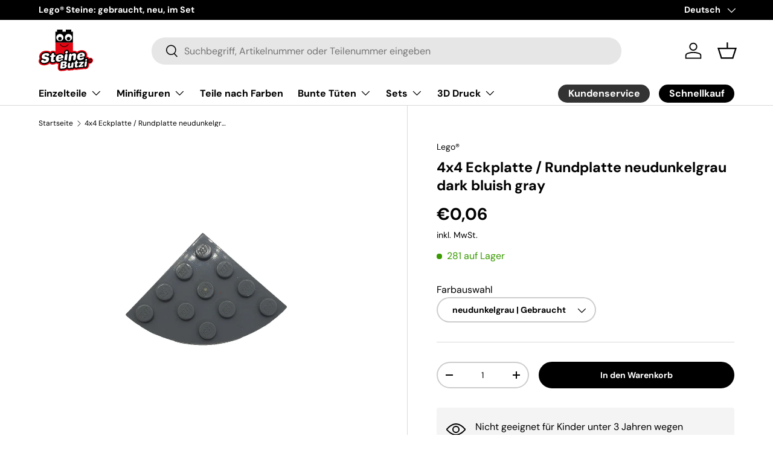

--- FILE ---
content_type: text/html; charset=utf-8
request_url: https://steinebutzi.com/products/kopie-von-4x4-eckplatte-rundplatte-pink
body_size: 42318
content:
<!doctype html>
<html class="no-js" lang="de" dir="ltr">
<head><meta charset="utf-8">
<meta name="viewport" content="width=device-width,initial-scale=1">
<title>4x4 Eckplatte / Rundplatte neudunkelgrau dark bluish gray &ndash; Steinebutzi</title><link rel="canonical" href="https://steinebutzi.com/products/kopie-von-4x4-eckplatte-rundplatte-pink"><link rel="icon" href="//steinebutzi.com/cdn/shop/files/Steinebutzi_Logo_RGB.png?crop=center&height=48&v=1749623483&width=48" type="image/png">
  <link rel="apple-touch-icon" href="//steinebutzi.com/cdn/shop/files/Steinebutzi_Logo_RGB.png?crop=center&height=180&v=1749623483&width=180"><meta name="description" content="4222042 30565 30565 Used Gebraucht Dark Bluish Gray neudunkelgrau"><meta property="og:site_name" content="Steinebutzi">
<meta property="og:url" content="https://steinebutzi.com/products/kopie-von-4x4-eckplatte-rundplatte-pink">
<meta property="og:title" content="4x4 Eckplatte / Rundplatte neudunkelgrau dark bluish gray">
<meta property="og:type" content="product">
<meta property="og:description" content="4222042 30565 30565 Used Gebraucht Dark Bluish Gray neudunkelgrau"><meta property="og:image" content="http://steinebutzi.com/cdn/shop/files/background-editor_output_07feadcc-0625-4ed1-8659-388ac5097bdc.png?crop=center&height=1200&v=1721573749&width=1200">
  <meta property="og:image:secure_url" content="https://steinebutzi.com/cdn/shop/files/background-editor_output_07feadcc-0625-4ed1-8659-388ac5097bdc.png?crop=center&height=1200&v=1721573749&width=1200">
  <meta property="og:image:width" content="887">
  <meta property="og:image:height" content="1182"><meta property="og:price:amount" content="0,06">
  <meta property="og:price:currency" content="EUR"><meta name="twitter:card" content="summary_large_image">
<meta name="twitter:title" content="4x4 Eckplatte / Rundplatte neudunkelgrau dark bluish gray">
<meta name="twitter:description" content="4222042 30565 30565 Used Gebraucht Dark Bluish Gray neudunkelgrau">
<link rel="preload" href="//steinebutzi.com/cdn/shop/t/13/assets/main.css?v=39030617625032399421726564898" as="style">
  <link rel="preload" href="//steinebutzi.com/cdn/shop/t/13/assets/custom.css?v=8641259821487276241728309556" as="style"><style data-shopify>
@font-face {
  font-family: "DM Sans";
  font-weight: 400;
  font-style: normal;
  font-display: swap;
  src: url("//steinebutzi.com/cdn/fonts/dm_sans/dmsans_n4.ec80bd4dd7e1a334c969c265873491ae56018d72.woff2") format("woff2"),
       url("//steinebutzi.com/cdn/fonts/dm_sans/dmsans_n4.87bdd914d8a61247b911147ae68e754d695c58a6.woff") format("woff");
}
@font-face {
  font-family: "DM Sans";
  font-weight: 700;
  font-style: normal;
  font-display: swap;
  src: url("//steinebutzi.com/cdn/fonts/dm_sans/dmsans_n7.97e21d81502002291ea1de8aefb79170c6946ce5.woff2") format("woff2"),
       url("//steinebutzi.com/cdn/fonts/dm_sans/dmsans_n7.af5c214f5116410ca1d53a2090665620e78e2e1b.woff") format("woff");
}
@font-face {
  font-family: "DM Sans";
  font-weight: 400;
  font-style: italic;
  font-display: swap;
  src: url("//steinebutzi.com/cdn/fonts/dm_sans/dmsans_i4.b8fe05e69ee95d5a53155c346957d8cbf5081c1a.woff2") format("woff2"),
       url("//steinebutzi.com/cdn/fonts/dm_sans/dmsans_i4.403fe28ee2ea63e142575c0aa47684d65f8c23a0.woff") format("woff");
}
@font-face {
  font-family: "DM Sans";
  font-weight: 700;
  font-style: italic;
  font-display: swap;
  src: url("//steinebutzi.com/cdn/fonts/dm_sans/dmsans_i7.52b57f7d7342eb7255084623d98ab83fd96e7f9b.woff2") format("woff2"),
       url("//steinebutzi.com/cdn/fonts/dm_sans/dmsans_i7.d5e14ef18a1d4a8ce78a4187580b4eb1759c2eda.woff") format("woff");
}
@font-face {
  font-family: "DM Sans";
  font-weight: 700;
  font-style: normal;
  font-display: swap;
  src: url("//steinebutzi.com/cdn/fonts/dm_sans/dmsans_n7.97e21d81502002291ea1de8aefb79170c6946ce5.woff2") format("woff2"),
       url("//steinebutzi.com/cdn/fonts/dm_sans/dmsans_n7.af5c214f5116410ca1d53a2090665620e78e2e1b.woff") format("woff");
}
@font-face {
  font-family: "DM Sans";
  font-weight: 700;
  font-style: normal;
  font-display: swap;
  src: url("//steinebutzi.com/cdn/fonts/dm_sans/dmsans_n7.97e21d81502002291ea1de8aefb79170c6946ce5.woff2") format("woff2"),
       url("//steinebutzi.com/cdn/fonts/dm_sans/dmsans_n7.af5c214f5116410ca1d53a2090665620e78e2e1b.woff") format("woff");
}
:root {
      --bg-color: 255 255 255 / 1.0;
      --bg-color-og: 255 255 255 / 1.0;
      --heading-color: 0 0 0;
      --text-color: 0 0 0;
      --text-color-og: 0 0 0;
      --scrollbar-color: 0 0 0;
      --link-color: 0 0 0;
      --link-color-og: 0 0 0;
      --star-color: 255 159 28;--swatch-border-color-default: 204 204 204;
        --swatch-border-color-active: 128 128 128;
        --swatch-card-size: 24px;
        --swatch-variant-picker-size: 64px;--color-scheme-1-bg: 244 244 244 / 1.0;
      --color-scheme-1-grad: linear-gradient(180deg, rgba(244, 244, 244, 1), rgba(244, 244, 244, 1) 100%);
      --color-scheme-1-heading: 0 0 0;
      --color-scheme-1-text: 0 0 0;
      --color-scheme-1-btn-bg: 0 0 0;
      --color-scheme-1-btn-text: 255 255 255;
      --color-scheme-1-btn-bg-hover: 46 46 46;--color-scheme-2-bg: 255 255 255 / 1.0;
      --color-scheme-2-grad: ;
      --color-scheme-2-heading: 0 0 0;
      --color-scheme-2-text: 0 0 0;
      --color-scheme-2-btn-bg: 0 0 0;
      --color-scheme-2-btn-text: 255 255 255;
      --color-scheme-2-btn-bg-hover: 46 46 46;--color-scheme-3-bg: 244 244 244 / 1.0;
      --color-scheme-3-grad: linear-gradient(180deg, rgba(NaN, NaN, NaN, 1), rgba(255, 88, 13, 0.88) 92%);
      --color-scheme-3-heading: 0 0 0;
      --color-scheme-3-text: 0 0 0;
      --color-scheme-3-btn-bg: 191 0 0;
      --color-scheme-3-btn-text: 255 255 255;
      --color-scheme-3-btn-bg-hover: 214 40 40;

      --drawer-bg-color: 255 255 255 / 1.0;
      --drawer-text-color: 0 0 0;

      --panel-bg-color: 244 244 244 / 1.0;
      --panel-heading-color: 0 0 0;
      --panel-text-color: 0 0 0;

      --in-stock-text-color: 57 155 0;
      --low-stock-text-color: 223 123 0;
      --very-low-stock-text-color: 186 60 53;
      --no-stock-text-color: 119 119 119;
      --no-stock-backordered-text-color: 119 119 119;

      --error-bg-color: 252 237 238;
      --error-text-color: 180 12 28;
      --success-bg-color: 232 246 234;
      --success-text-color: 44 126 63;
      --info-bg-color: 228 237 250;
      --info-text-color: 26 102 210;

      --heading-font-family: "DM Sans", sans-serif;
      --heading-font-style: normal;
      --heading-font-weight: 700;
      --heading-scale-start: 4;

      --navigation-font-family: "DM Sans", sans-serif;
      --navigation-font-style: normal;
      --navigation-font-weight: 700;--heading-text-transform: none;
--subheading-text-transform: none;
      --body-font-family: "DM Sans", sans-serif;
      --body-font-style: normal;
      --body-font-weight: 400;
      --body-font-size: 16;

      --section-gap: 48;
      --heading-gap: calc(8 * var(--space-unit));--grid-column-gap: 20px;--btn-bg-color: 191 0 0;
      --btn-bg-hover-color: 214 40 40;
      --btn-text-color: 255 255 255;
      --btn-bg-color-og: 191 0 0;
      --btn-text-color-og: 255 255 255;
      --btn-alt-bg-color: 0 0 0;
      --btn-alt-bg-alpha: 1.0;
      --btn-alt-text-color: 255 255 255;
      --btn-border-width: 2px;
      --btn-padding-y: 12px;

      
      --btn-border-radius: 28px;
      

      --btn-lg-border-radius: 50%;
      --btn-icon-border-radius: 50%;
      --input-with-btn-inner-radius: var(--btn-border-radius);

      --input-bg-color: 255 255 255 / 1.0;
      --input-text-color: 0 0 0;
      --input-border-width: 2px;
      --input-border-radius: 26px;
      --textarea-border-radius: 12px;
      --input-border-radius: 28px;
      --input-lg-border-radius: 34px;
      --input-bg-color-diff-3: #f7f7f7;
      --input-bg-color-diff-6: #f0f0f0;

      --modal-border-radius: 16px;
      --modal-overlay-color: 0 0 0;
      --modal-overlay-opacity: 0.4;
      --drawer-border-radius: 16px;
      --overlay-border-radius: 0px;

      --custom-label-bg-color: 13 44 84;
      --custom-label-text-color: 255 255 255;--sold-out-label-bg-color: 191 0 0;
      --sold-out-label-text-color: 255 255 255;--preorder-label-bg-color: 0 166 237;
      --preorder-label-text-color: 255 255 255;

      --collection-label-color: 0 126 18;

      --page-width: 1260px;
      --gutter-sm: 20px;
      --gutter-md: 32px;
      --gutter-lg: 64px;

      --payment-terms-bg-color: #ffffff;

      --coll-card-bg-color: #F9F9F9;
      --coll-card-border-color: #f2f2f2;

      --card-highlight-bg-color: #F9F9F9;
      --card-highlight-text-color: 85 85 85;
      --card-highlight-border-color: #E1E1E1;--card-bg-color: #ffffff;
      --card-text-color: 0 0 0;
      --card-border-color: #f4f4f4;

      --reading-width: 48em;
    }

    @media (max-width: 769px) {
      :root {
        --reading-width: 36em;
      }
    }
  </style><link rel="stylesheet" href="//steinebutzi.com/cdn/shop/t/13/assets/main.css?v=39030617625032399421726564898">
  <link rel="stylesheet" href="//steinebutzi.com/cdn/shop/t/13/assets/custom.css?v=8641259821487276241728309556">
  <script src="//steinebutzi.com/cdn/shop/t/13/assets/main.js?v=100213628668160008241726564899" defer="defer"></script><link rel="preload" href="//steinebutzi.com/cdn/fonts/dm_sans/dmsans_n4.ec80bd4dd7e1a334c969c265873491ae56018d72.woff2" as="font" type="font/woff2" crossorigin fetchpriority="high"><link rel="preload" href="//steinebutzi.com/cdn/fonts/dm_sans/dmsans_n7.97e21d81502002291ea1de8aefb79170c6946ce5.woff2" as="font" type="font/woff2" crossorigin fetchpriority="high"><script>window.performance && window.performance.mark && window.performance.mark('shopify.content_for_header.start');</script><meta name="google-site-verification" content="ulczfPYxdcd39td7BvmqMZKO_1_YRBYMKRjCYOeACVA">
<meta id="shopify-digital-wallet" name="shopify-digital-wallet" content="/24976916516/digital_wallets/dialog">
<meta name="shopify-checkout-api-token" content="96fb4fba27dcde2eff8be22efecdae03">
<meta id="in-context-paypal-metadata" data-shop-id="24976916516" data-venmo-supported="false" data-environment="production" data-locale="de_DE" data-paypal-v4="true" data-currency="EUR">
<link rel="alternate" hreflang="x-default" href="https://steinebutzi.com/products/kopie-von-4x4-eckplatte-rundplatte-pink">
<link rel="alternate" hreflang="de" href="https://steinebutzi.com/products/kopie-von-4x4-eckplatte-rundplatte-pink">
<link rel="alternate" hreflang="en" href="https://steinebutzi.com/en/products/kopie-von-4x4-eckplatte-rundplatte-pink">
<link rel="alternate" type="application/json+oembed" href="https://steinebutzi.com/products/kopie-von-4x4-eckplatte-rundplatte-pink.oembed">
<script async="async" src="/checkouts/internal/preloads.js?locale=de-DE"></script>
<link rel="preconnect" href="https://shop.app" crossorigin="anonymous">
<script async="async" src="https://shop.app/checkouts/internal/preloads.js?locale=de-DE&shop_id=24976916516" crossorigin="anonymous"></script>
<script id="apple-pay-shop-capabilities" type="application/json">{"shopId":24976916516,"countryCode":"DE","currencyCode":"EUR","merchantCapabilities":["supports3DS"],"merchantId":"gid:\/\/shopify\/Shop\/24976916516","merchantName":"Steinebutzi","requiredBillingContactFields":["postalAddress","email"],"requiredShippingContactFields":["postalAddress","email"],"shippingType":"shipping","supportedNetworks":["visa","maestro","masterCard","amex"],"total":{"type":"pending","label":"Steinebutzi","amount":"1.00"},"shopifyPaymentsEnabled":true,"supportsSubscriptions":true}</script>
<script id="shopify-features" type="application/json">{"accessToken":"96fb4fba27dcde2eff8be22efecdae03","betas":["rich-media-storefront-analytics"],"domain":"steinebutzi.com","predictiveSearch":true,"shopId":24976916516,"locale":"de"}</script>
<script>var Shopify = Shopify || {};
Shopify.shop = "anja-butzlaff.myshopify.com";
Shopify.locale = "de";
Shopify.currency = {"active":"EUR","rate":"1.0"};
Shopify.country = "DE";
Shopify.theme = {"name":"steinebutzi-shopify\/main","id":170562715916,"schema_name":"Enterprise","schema_version":"1.6.0","theme_store_id":null,"role":"main"};
Shopify.theme.handle = "null";
Shopify.theme.style = {"id":null,"handle":null};
Shopify.cdnHost = "steinebutzi.com/cdn";
Shopify.routes = Shopify.routes || {};
Shopify.routes.root = "/";</script>
<script type="module">!function(o){(o.Shopify=o.Shopify||{}).modules=!0}(window);</script>
<script>!function(o){function n(){var o=[];function n(){o.push(Array.prototype.slice.apply(arguments))}return n.q=o,n}var t=o.Shopify=o.Shopify||{};t.loadFeatures=n(),t.autoloadFeatures=n()}(window);</script>
<script>
  window.ShopifyPay = window.ShopifyPay || {};
  window.ShopifyPay.apiHost = "shop.app\/pay";
  window.ShopifyPay.redirectState = null;
</script>
<script id="shop-js-analytics" type="application/json">{"pageType":"product"}</script>
<script defer="defer" async type="module" src="//steinebutzi.com/cdn/shopifycloud/shop-js/modules/v2/client.init-shop-cart-sync_XknANqpX.de.esm.js"></script>
<script defer="defer" async type="module" src="//steinebutzi.com/cdn/shopifycloud/shop-js/modules/v2/chunk.common_DvdeXi9P.esm.js"></script>
<script type="module">
  await import("//steinebutzi.com/cdn/shopifycloud/shop-js/modules/v2/client.init-shop-cart-sync_XknANqpX.de.esm.js");
await import("//steinebutzi.com/cdn/shopifycloud/shop-js/modules/v2/chunk.common_DvdeXi9P.esm.js");

  window.Shopify.SignInWithShop?.initShopCartSync?.({"fedCMEnabled":true,"windoidEnabled":true});

</script>
<script>
  window.Shopify = window.Shopify || {};
  if (!window.Shopify.featureAssets) window.Shopify.featureAssets = {};
  window.Shopify.featureAssets['shop-js'] = {"shop-cart-sync":["modules/v2/client.shop-cart-sync_D9JQGxjh.de.esm.js","modules/v2/chunk.common_DvdeXi9P.esm.js"],"init-fed-cm":["modules/v2/client.init-fed-cm_DMo35JdQ.de.esm.js","modules/v2/chunk.common_DvdeXi9P.esm.js"],"init-windoid":["modules/v2/client.init-windoid_B3VvhkL7.de.esm.js","modules/v2/chunk.common_DvdeXi9P.esm.js"],"shop-cash-offers":["modules/v2/client.shop-cash-offers_CYQv6hn3.de.esm.js","modules/v2/chunk.common_DvdeXi9P.esm.js","modules/v2/chunk.modal_CkJq5XGD.esm.js"],"shop-button":["modules/v2/client.shop-button_Baq_RTkq.de.esm.js","modules/v2/chunk.common_DvdeXi9P.esm.js"],"init-shop-email-lookup-coordinator":["modules/v2/client.init-shop-email-lookup-coordinator_Bz_MA9Op.de.esm.js","modules/v2/chunk.common_DvdeXi9P.esm.js"],"shop-toast-manager":["modules/v2/client.shop-toast-manager_DCWfOqRF.de.esm.js","modules/v2/chunk.common_DvdeXi9P.esm.js"],"shop-login-button":["modules/v2/client.shop-login-button_caaxNUOr.de.esm.js","modules/v2/chunk.common_DvdeXi9P.esm.js","modules/v2/chunk.modal_CkJq5XGD.esm.js"],"avatar":["modules/v2/client.avatar_BTnouDA3.de.esm.js"],"init-shop-cart-sync":["modules/v2/client.init-shop-cart-sync_XknANqpX.de.esm.js","modules/v2/chunk.common_DvdeXi9P.esm.js"],"pay-button":["modules/v2/client.pay-button_CKXSOdRt.de.esm.js","modules/v2/chunk.common_DvdeXi9P.esm.js"],"init-shop-for-new-customer-accounts":["modules/v2/client.init-shop-for-new-customer-accounts_CbyP-mMl.de.esm.js","modules/v2/client.shop-login-button_caaxNUOr.de.esm.js","modules/v2/chunk.common_DvdeXi9P.esm.js","modules/v2/chunk.modal_CkJq5XGD.esm.js"],"init-customer-accounts-sign-up":["modules/v2/client.init-customer-accounts-sign-up_CDG_EMX9.de.esm.js","modules/v2/client.shop-login-button_caaxNUOr.de.esm.js","modules/v2/chunk.common_DvdeXi9P.esm.js","modules/v2/chunk.modal_CkJq5XGD.esm.js"],"shop-follow-button":["modules/v2/client.shop-follow-button_DKjGFHnv.de.esm.js","modules/v2/chunk.common_DvdeXi9P.esm.js","modules/v2/chunk.modal_CkJq5XGD.esm.js"],"checkout-modal":["modules/v2/client.checkout-modal_DiCgWgoC.de.esm.js","modules/v2/chunk.common_DvdeXi9P.esm.js","modules/v2/chunk.modal_CkJq5XGD.esm.js"],"init-customer-accounts":["modules/v2/client.init-customer-accounts_CBDBRCw9.de.esm.js","modules/v2/client.shop-login-button_caaxNUOr.de.esm.js","modules/v2/chunk.common_DvdeXi9P.esm.js","modules/v2/chunk.modal_CkJq5XGD.esm.js"],"lead-capture":["modules/v2/client.lead-capture_ASe7qa-m.de.esm.js","modules/v2/chunk.common_DvdeXi9P.esm.js","modules/v2/chunk.modal_CkJq5XGD.esm.js"],"shop-login":["modules/v2/client.shop-login_Cve_5msa.de.esm.js","modules/v2/chunk.common_DvdeXi9P.esm.js","modules/v2/chunk.modal_CkJq5XGD.esm.js"],"payment-terms":["modules/v2/client.payment-terms_D0YjRyyK.de.esm.js","modules/v2/chunk.common_DvdeXi9P.esm.js","modules/v2/chunk.modal_CkJq5XGD.esm.js"]};
</script>
<script id="__st">var __st={"a":24976916516,"offset":3600,"reqid":"f51e02e9-ab9a-4ec2-9c65-0e6a0f904830-1768871382","pageurl":"steinebutzi.com\/products\/kopie-von-4x4-eckplatte-rundplatte-pink","u":"fcced2879628","p":"product","rtyp":"product","rid":4494640316452};</script>
<script>window.ShopifyPaypalV4VisibilityTracking = true;</script>
<script id="captcha-bootstrap">!function(){'use strict';const t='contact',e='account',n='new_comment',o=[[t,t],['blogs',n],['comments',n],[t,'customer']],c=[[e,'customer_login'],[e,'guest_login'],[e,'recover_customer_password'],[e,'create_customer']],r=t=>t.map((([t,e])=>`form[action*='/${t}']:not([data-nocaptcha='true']) input[name='form_type'][value='${e}']`)).join(','),a=t=>()=>t?[...document.querySelectorAll(t)].map((t=>t.form)):[];function s(){const t=[...o],e=r(t);return a(e)}const i='password',u='form_key',d=['recaptcha-v3-token','g-recaptcha-response','h-captcha-response',i],f=()=>{try{return window.sessionStorage}catch{return}},m='__shopify_v',_=t=>t.elements[u];function p(t,e,n=!1){try{const o=window.sessionStorage,c=JSON.parse(o.getItem(e)),{data:r}=function(t){const{data:e,action:n}=t;return t[m]||n?{data:e,action:n}:{data:t,action:n}}(c);for(const[e,n]of Object.entries(r))t.elements[e]&&(t.elements[e].value=n);n&&o.removeItem(e)}catch(o){console.error('form repopulation failed',{error:o})}}const l='form_type',E='cptcha';function T(t){t.dataset[E]=!0}const w=window,h=w.document,L='Shopify',v='ce_forms',y='captcha';let A=!1;((t,e)=>{const n=(g='f06e6c50-85a8-45c8-87d0-21a2b65856fe',I='https://cdn.shopify.com/shopifycloud/storefront-forms-hcaptcha/ce_storefront_forms_captcha_hcaptcha.v1.5.2.iife.js',D={infoText:'Durch hCaptcha geschützt',privacyText:'Datenschutz',termsText:'Allgemeine Geschäftsbedingungen'},(t,e,n)=>{const o=w[L][v],c=o.bindForm;if(c)return c(t,g,e,D).then(n);var r;o.q.push([[t,g,e,D],n]),r=I,A||(h.body.append(Object.assign(h.createElement('script'),{id:'captcha-provider',async:!0,src:r})),A=!0)});var g,I,D;w[L]=w[L]||{},w[L][v]=w[L][v]||{},w[L][v].q=[],w[L][y]=w[L][y]||{},w[L][y].protect=function(t,e){n(t,void 0,e),T(t)},Object.freeze(w[L][y]),function(t,e,n,w,h,L){const[v,y,A,g]=function(t,e,n){const i=e?o:[],u=t?c:[],d=[...i,...u],f=r(d),m=r(i),_=r(d.filter((([t,e])=>n.includes(e))));return[a(f),a(m),a(_),s()]}(w,h,L),I=t=>{const e=t.target;return e instanceof HTMLFormElement?e:e&&e.form},D=t=>v().includes(t);t.addEventListener('submit',(t=>{const e=I(t);if(!e)return;const n=D(e)&&!e.dataset.hcaptchaBound&&!e.dataset.recaptchaBound,o=_(e),c=g().includes(e)&&(!o||!o.value);(n||c)&&t.preventDefault(),c&&!n&&(function(t){try{if(!f())return;!function(t){const e=f();if(!e)return;const n=_(t);if(!n)return;const o=n.value;o&&e.removeItem(o)}(t);const e=Array.from(Array(32),(()=>Math.random().toString(36)[2])).join('');!function(t,e){_(t)||t.append(Object.assign(document.createElement('input'),{type:'hidden',name:u})),t.elements[u].value=e}(t,e),function(t,e){const n=f();if(!n)return;const o=[...t.querySelectorAll(`input[type='${i}']`)].map((({name:t})=>t)),c=[...d,...o],r={};for(const[a,s]of new FormData(t).entries())c.includes(a)||(r[a]=s);n.setItem(e,JSON.stringify({[m]:1,action:t.action,data:r}))}(t,e)}catch(e){console.error('failed to persist form',e)}}(e),e.submit())}));const S=(t,e)=>{t&&!t.dataset[E]&&(n(t,e.some((e=>e===t))),T(t))};for(const o of['focusin','change'])t.addEventListener(o,(t=>{const e=I(t);D(e)&&S(e,y())}));const B=e.get('form_key'),M=e.get(l),P=B&&M;t.addEventListener('DOMContentLoaded',(()=>{const t=y();if(P)for(const e of t)e.elements[l].value===M&&p(e,B);[...new Set([...A(),...v().filter((t=>'true'===t.dataset.shopifyCaptcha))])].forEach((e=>S(e,t)))}))}(h,new URLSearchParams(w.location.search),n,t,e,['guest_login'])})(!0,!0)}();</script>
<script integrity="sha256-4kQ18oKyAcykRKYeNunJcIwy7WH5gtpwJnB7kiuLZ1E=" data-source-attribution="shopify.loadfeatures" defer="defer" src="//steinebutzi.com/cdn/shopifycloud/storefront/assets/storefront/load_feature-a0a9edcb.js" crossorigin="anonymous"></script>
<script crossorigin="anonymous" defer="defer" src="//steinebutzi.com/cdn/shopifycloud/storefront/assets/shopify_pay/storefront-65b4c6d7.js?v=20250812"></script>
<script data-source-attribution="shopify.dynamic_checkout.dynamic.init">var Shopify=Shopify||{};Shopify.PaymentButton=Shopify.PaymentButton||{isStorefrontPortableWallets:!0,init:function(){window.Shopify.PaymentButton.init=function(){};var t=document.createElement("script");t.src="https://steinebutzi.com/cdn/shopifycloud/portable-wallets/latest/portable-wallets.de.js",t.type="module",document.head.appendChild(t)}};
</script>
<script data-source-attribution="shopify.dynamic_checkout.buyer_consent">
  function portableWalletsHideBuyerConsent(e){var t=document.getElementById("shopify-buyer-consent"),n=document.getElementById("shopify-subscription-policy-button");t&&n&&(t.classList.add("hidden"),t.setAttribute("aria-hidden","true"),n.removeEventListener("click",e))}function portableWalletsShowBuyerConsent(e){var t=document.getElementById("shopify-buyer-consent"),n=document.getElementById("shopify-subscription-policy-button");t&&n&&(t.classList.remove("hidden"),t.removeAttribute("aria-hidden"),n.addEventListener("click",e))}window.Shopify?.PaymentButton&&(window.Shopify.PaymentButton.hideBuyerConsent=portableWalletsHideBuyerConsent,window.Shopify.PaymentButton.showBuyerConsent=portableWalletsShowBuyerConsent);
</script>
<script data-source-attribution="shopify.dynamic_checkout.cart.bootstrap">document.addEventListener("DOMContentLoaded",(function(){function t(){return document.querySelector("shopify-accelerated-checkout-cart, shopify-accelerated-checkout")}if(t())Shopify.PaymentButton.init();else{new MutationObserver((function(e,n){t()&&(Shopify.PaymentButton.init(),n.disconnect())})).observe(document.body,{childList:!0,subtree:!0})}}));
</script>
<link id="shopify-accelerated-checkout-styles" rel="stylesheet" media="screen" href="https://steinebutzi.com/cdn/shopifycloud/portable-wallets/latest/accelerated-checkout-backwards-compat.css" crossorigin="anonymous">
<style id="shopify-accelerated-checkout-cart">
        #shopify-buyer-consent {
  margin-top: 1em;
  display: inline-block;
  width: 100%;
}

#shopify-buyer-consent.hidden {
  display: none;
}

#shopify-subscription-policy-button {
  background: none;
  border: none;
  padding: 0;
  text-decoration: underline;
  font-size: inherit;
  cursor: pointer;
}

#shopify-subscription-policy-button::before {
  box-shadow: none;
}

      </style>
<script id="sections-script" data-sections="header,footer" defer="defer" src="//steinebutzi.com/cdn/shop/t/13/compiled_assets/scripts.js?v=7263"></script>
<script>window.performance && window.performance.mark && window.performance.mark('shopify.content_for_header.end');</script>


  <script>document.documentElement.className = document.documentElement.className.replace('no-js', 'js');</script><!-- CC Custom Head Start --><!-- CC Custom Head End --><link href="https://monorail-edge.shopifysvc.com" rel="dns-prefetch">
<script>(function(){if ("sendBeacon" in navigator && "performance" in window) {try {var session_token_from_headers = performance.getEntriesByType('navigation')[0].serverTiming.find(x => x.name == '_s').description;} catch {var session_token_from_headers = undefined;}var session_cookie_matches = document.cookie.match(/_shopify_s=([^;]*)/);var session_token_from_cookie = session_cookie_matches && session_cookie_matches.length === 2 ? session_cookie_matches[1] : "";var session_token = session_token_from_headers || session_token_from_cookie || "";function handle_abandonment_event(e) {var entries = performance.getEntries().filter(function(entry) {return /monorail-edge.shopifysvc.com/.test(entry.name);});if (!window.abandonment_tracked && entries.length === 0) {window.abandonment_tracked = true;var currentMs = Date.now();var navigation_start = performance.timing.navigationStart;var payload = {shop_id: 24976916516,url: window.location.href,navigation_start,duration: currentMs - navigation_start,session_token,page_type: "product"};window.navigator.sendBeacon("https://monorail-edge.shopifysvc.com/v1/produce", JSON.stringify({schema_id: "online_store_buyer_site_abandonment/1.1",payload: payload,metadata: {event_created_at_ms: currentMs,event_sent_at_ms: currentMs}}));}}window.addEventListener('pagehide', handle_abandonment_event);}}());</script>
<script id="web-pixels-manager-setup">(function e(e,d,r,n,o){if(void 0===o&&(o={}),!Boolean(null===(a=null===(i=window.Shopify)||void 0===i?void 0:i.analytics)||void 0===a?void 0:a.replayQueue)){var i,a;window.Shopify=window.Shopify||{};var t=window.Shopify;t.analytics=t.analytics||{};var s=t.analytics;s.replayQueue=[],s.publish=function(e,d,r){return s.replayQueue.push([e,d,r]),!0};try{self.performance.mark("wpm:start")}catch(e){}var l=function(){var e={modern:/Edge?\/(1{2}[4-9]|1[2-9]\d|[2-9]\d{2}|\d{4,})\.\d+(\.\d+|)|Firefox\/(1{2}[4-9]|1[2-9]\d|[2-9]\d{2}|\d{4,})\.\d+(\.\d+|)|Chrom(ium|e)\/(9{2}|\d{3,})\.\d+(\.\d+|)|(Maci|X1{2}).+ Version\/(15\.\d+|(1[6-9]|[2-9]\d|\d{3,})\.\d+)([,.]\d+|)( \(\w+\)|)( Mobile\/\w+|) Safari\/|Chrome.+OPR\/(9{2}|\d{3,})\.\d+\.\d+|(CPU[ +]OS|iPhone[ +]OS|CPU[ +]iPhone|CPU IPhone OS|CPU iPad OS)[ +]+(15[._]\d+|(1[6-9]|[2-9]\d|\d{3,})[._]\d+)([._]\d+|)|Android:?[ /-](13[3-9]|1[4-9]\d|[2-9]\d{2}|\d{4,})(\.\d+|)(\.\d+|)|Android.+Firefox\/(13[5-9]|1[4-9]\d|[2-9]\d{2}|\d{4,})\.\d+(\.\d+|)|Android.+Chrom(ium|e)\/(13[3-9]|1[4-9]\d|[2-9]\d{2}|\d{4,})\.\d+(\.\d+|)|SamsungBrowser\/([2-9]\d|\d{3,})\.\d+/,legacy:/Edge?\/(1[6-9]|[2-9]\d|\d{3,})\.\d+(\.\d+|)|Firefox\/(5[4-9]|[6-9]\d|\d{3,})\.\d+(\.\d+|)|Chrom(ium|e)\/(5[1-9]|[6-9]\d|\d{3,})\.\d+(\.\d+|)([\d.]+$|.*Safari\/(?![\d.]+ Edge\/[\d.]+$))|(Maci|X1{2}).+ Version\/(10\.\d+|(1[1-9]|[2-9]\d|\d{3,})\.\d+)([,.]\d+|)( \(\w+\)|)( Mobile\/\w+|) Safari\/|Chrome.+OPR\/(3[89]|[4-9]\d|\d{3,})\.\d+\.\d+|(CPU[ +]OS|iPhone[ +]OS|CPU[ +]iPhone|CPU IPhone OS|CPU iPad OS)[ +]+(10[._]\d+|(1[1-9]|[2-9]\d|\d{3,})[._]\d+)([._]\d+|)|Android:?[ /-](13[3-9]|1[4-9]\d|[2-9]\d{2}|\d{4,})(\.\d+|)(\.\d+|)|Mobile Safari.+OPR\/([89]\d|\d{3,})\.\d+\.\d+|Android.+Firefox\/(13[5-9]|1[4-9]\d|[2-9]\d{2}|\d{4,})\.\d+(\.\d+|)|Android.+Chrom(ium|e)\/(13[3-9]|1[4-9]\d|[2-9]\d{2}|\d{4,})\.\d+(\.\d+|)|Android.+(UC? ?Browser|UCWEB|U3)[ /]?(15\.([5-9]|\d{2,})|(1[6-9]|[2-9]\d|\d{3,})\.\d+)\.\d+|SamsungBrowser\/(5\.\d+|([6-9]|\d{2,})\.\d+)|Android.+MQ{2}Browser\/(14(\.(9|\d{2,})|)|(1[5-9]|[2-9]\d|\d{3,})(\.\d+|))(\.\d+|)|K[Aa][Ii]OS\/(3\.\d+|([4-9]|\d{2,})\.\d+)(\.\d+|)/},d=e.modern,r=e.legacy,n=navigator.userAgent;return n.match(d)?"modern":n.match(r)?"legacy":"unknown"}(),u="modern"===l?"modern":"legacy",c=(null!=n?n:{modern:"",legacy:""})[u],f=function(e){return[e.baseUrl,"/wpm","/b",e.hashVersion,"modern"===e.buildTarget?"m":"l",".js"].join("")}({baseUrl:d,hashVersion:r,buildTarget:u}),m=function(e){var d=e.version,r=e.bundleTarget,n=e.surface,o=e.pageUrl,i=e.monorailEndpoint;return{emit:function(e){var a=e.status,t=e.errorMsg,s=(new Date).getTime(),l=JSON.stringify({metadata:{event_sent_at_ms:s},events:[{schema_id:"web_pixels_manager_load/3.1",payload:{version:d,bundle_target:r,page_url:o,status:a,surface:n,error_msg:t},metadata:{event_created_at_ms:s}}]});if(!i)return console&&console.warn&&console.warn("[Web Pixels Manager] No Monorail endpoint provided, skipping logging."),!1;try{return self.navigator.sendBeacon.bind(self.navigator)(i,l)}catch(e){}var u=new XMLHttpRequest;try{return u.open("POST",i,!0),u.setRequestHeader("Content-Type","text/plain"),u.send(l),!0}catch(e){return console&&console.warn&&console.warn("[Web Pixels Manager] Got an unhandled error while logging to Monorail."),!1}}}}({version:r,bundleTarget:l,surface:e.surface,pageUrl:self.location.href,monorailEndpoint:e.monorailEndpoint});try{o.browserTarget=l,function(e){var d=e.src,r=e.async,n=void 0===r||r,o=e.onload,i=e.onerror,a=e.sri,t=e.scriptDataAttributes,s=void 0===t?{}:t,l=document.createElement("script"),u=document.querySelector("head"),c=document.querySelector("body");if(l.async=n,l.src=d,a&&(l.integrity=a,l.crossOrigin="anonymous"),s)for(var f in s)if(Object.prototype.hasOwnProperty.call(s,f))try{l.dataset[f]=s[f]}catch(e){}if(o&&l.addEventListener("load",o),i&&l.addEventListener("error",i),u)u.appendChild(l);else{if(!c)throw new Error("Did not find a head or body element to append the script");c.appendChild(l)}}({src:f,async:!0,onload:function(){if(!function(){var e,d;return Boolean(null===(d=null===(e=window.Shopify)||void 0===e?void 0:e.analytics)||void 0===d?void 0:d.initialized)}()){var d=window.webPixelsManager.init(e)||void 0;if(d){var r=window.Shopify.analytics;r.replayQueue.forEach((function(e){var r=e[0],n=e[1],o=e[2];d.publishCustomEvent(r,n,o)})),r.replayQueue=[],r.publish=d.publishCustomEvent,r.visitor=d.visitor,r.initialized=!0}}},onerror:function(){return m.emit({status:"failed",errorMsg:"".concat(f," has failed to load")})},sri:function(e){var d=/^sha384-[A-Za-z0-9+/=]+$/;return"string"==typeof e&&d.test(e)}(c)?c:"",scriptDataAttributes:o}),m.emit({status:"loading"})}catch(e){m.emit({status:"failed",errorMsg:(null==e?void 0:e.message)||"Unknown error"})}}})({shopId: 24976916516,storefrontBaseUrl: "https://steinebutzi.com",extensionsBaseUrl: "https://extensions.shopifycdn.com/cdn/shopifycloud/web-pixels-manager",monorailEndpoint: "https://monorail-edge.shopifysvc.com/unstable/produce_batch",surface: "storefront-renderer",enabledBetaFlags: ["2dca8a86"],webPixelsConfigList: [{"id":"946405644","configuration":"{\"config\":\"{\\\"pixel_id\\\":\\\"AW-593208054\\\",\\\"target_country\\\":\\\"DE\\\",\\\"gtag_events\\\":[{\\\"type\\\":\\\"search\\\",\\\"action_label\\\":\\\"AW-593208054\\\/sdQcCI_hvt0BEPbF7poC\\\"},{\\\"type\\\":\\\"begin_checkout\\\",\\\"action_label\\\":\\\"AW-593208054\\\/SII2CIzhvt0BEPbF7poC\\\"},{\\\"type\\\":\\\"view_item\\\",\\\"action_label\\\":[\\\"AW-593208054\\\/R9ZlCIbhvt0BEPbF7poC\\\",\\\"MC-9WZ6ES0DRY\\\"]},{\\\"type\\\":\\\"purchase\\\",\\\"action_label\\\":[\\\"AW-593208054\\\/ekEUCIPhvt0BEPbF7poC\\\",\\\"MC-9WZ6ES0DRY\\\"]},{\\\"type\\\":\\\"page_view\\\",\\\"action_label\\\":[\\\"AW-593208054\\\/XzorCIDhvt0BEPbF7poC\\\",\\\"MC-9WZ6ES0DRY\\\"]},{\\\"type\\\":\\\"add_payment_info\\\",\\\"action_label\\\":\\\"AW-593208054\\\/s1oTCJLhvt0BEPbF7poC\\\"},{\\\"type\\\":\\\"add_to_cart\\\",\\\"action_label\\\":\\\"AW-593208054\\\/b_8nCInhvt0BEPbF7poC\\\"}],\\\"enable_monitoring_mode\\\":false}\"}","eventPayloadVersion":"v1","runtimeContext":"OPEN","scriptVersion":"b2a88bafab3e21179ed38636efcd8a93","type":"APP","apiClientId":1780363,"privacyPurposes":[],"dataSharingAdjustments":{"protectedCustomerApprovalScopes":["read_customer_address","read_customer_email","read_customer_name","read_customer_personal_data","read_customer_phone"]}},{"id":"348356876","configuration":"{\"pixel_id\":\"345458616592160\",\"pixel_type\":\"facebook_pixel\",\"metaapp_system_user_token\":\"-\"}","eventPayloadVersion":"v1","runtimeContext":"OPEN","scriptVersion":"ca16bc87fe92b6042fbaa3acc2fbdaa6","type":"APP","apiClientId":2329312,"privacyPurposes":["ANALYTICS","MARKETING","SALE_OF_DATA"],"dataSharingAdjustments":{"protectedCustomerApprovalScopes":["read_customer_address","read_customer_email","read_customer_name","read_customer_personal_data","read_customer_phone"]}},{"id":"shopify-app-pixel","configuration":"{}","eventPayloadVersion":"v1","runtimeContext":"STRICT","scriptVersion":"0450","apiClientId":"shopify-pixel","type":"APP","privacyPurposes":["ANALYTICS","MARKETING"]},{"id":"shopify-custom-pixel","eventPayloadVersion":"v1","runtimeContext":"LAX","scriptVersion":"0450","apiClientId":"shopify-pixel","type":"CUSTOM","privacyPurposes":["ANALYTICS","MARKETING"]}],isMerchantRequest: false,initData: {"shop":{"name":"Steinebutzi","paymentSettings":{"currencyCode":"EUR"},"myshopifyDomain":"anja-butzlaff.myshopify.com","countryCode":"DE","storefrontUrl":"https:\/\/steinebutzi.com"},"customer":null,"cart":null,"checkout":null,"productVariants":[{"price":{"amount":0.06,"currencyCode":"EUR"},"product":{"title":"4x4 Eckplatte \/ Rundplatte neudunkelgrau dark bluish gray","vendor":"Lego®","id":"4494640316452","untranslatedTitle":"4x4 Eckplatte \/ Rundplatte neudunkelgrau dark bluish gray","url":"\/products\/kopie-von-4x4-eckplatte-rundplatte-pink","type":"Stein"},"id":"54142615060748","image":{"src":"\/\/steinebutzi.com\/cdn\/shop\/files\/background-editor_output_07feadcc-0625-4ed1-8659-388ac5097bdc.png?v=1721573749"},"sku":"K252 30565","title":"4222042 30565 30565 Used Gebraucht Dark Bluish Gray neudunkelgrau","untranslatedTitle":"4222042 30565 30565 Used Gebraucht Dark Bluish Gray neudunkelgrau"}],"purchasingCompany":null},},"https://steinebutzi.com/cdn","fcfee988w5aeb613cpc8e4bc33m6693e112",{"modern":"","legacy":""},{"shopId":"24976916516","storefrontBaseUrl":"https:\/\/steinebutzi.com","extensionBaseUrl":"https:\/\/extensions.shopifycdn.com\/cdn\/shopifycloud\/web-pixels-manager","surface":"storefront-renderer","enabledBetaFlags":"[\"2dca8a86\"]","isMerchantRequest":"false","hashVersion":"fcfee988w5aeb613cpc8e4bc33m6693e112","publish":"custom","events":"[[\"page_viewed\",{}],[\"product_viewed\",{\"productVariant\":{\"price\":{\"amount\":0.06,\"currencyCode\":\"EUR\"},\"product\":{\"title\":\"4x4 Eckplatte \/ Rundplatte neudunkelgrau dark bluish gray\",\"vendor\":\"Lego®\",\"id\":\"4494640316452\",\"untranslatedTitle\":\"4x4 Eckplatte \/ Rundplatte neudunkelgrau dark bluish gray\",\"url\":\"\/products\/kopie-von-4x4-eckplatte-rundplatte-pink\",\"type\":\"Stein\"},\"id\":\"54142615060748\",\"image\":{\"src\":\"\/\/steinebutzi.com\/cdn\/shop\/files\/background-editor_output_07feadcc-0625-4ed1-8659-388ac5097bdc.png?v=1721573749\"},\"sku\":\"K252 30565\",\"title\":\"4222042 30565 30565 Used Gebraucht Dark Bluish Gray neudunkelgrau\",\"untranslatedTitle\":\"4222042 30565 30565 Used Gebraucht Dark Bluish Gray neudunkelgrau\"}}]]"});</script><script>
  window.ShopifyAnalytics = window.ShopifyAnalytics || {};
  window.ShopifyAnalytics.meta = window.ShopifyAnalytics.meta || {};
  window.ShopifyAnalytics.meta.currency = 'EUR';
  var meta = {"product":{"id":4494640316452,"gid":"gid:\/\/shopify\/Product\/4494640316452","vendor":"Lego®","type":"Stein","handle":"kopie-von-4x4-eckplatte-rundplatte-pink","variants":[{"id":54142615060748,"price":6,"name":"4x4 Eckplatte \/ Rundplatte neudunkelgrau dark bluish gray - 4222042 30565 30565 Used Gebraucht Dark Bluish Gray neudunkelgrau","public_title":"4222042 30565 30565 Used Gebraucht Dark Bluish Gray neudunkelgrau","sku":"K252 30565"}],"remote":false},"page":{"pageType":"product","resourceType":"product","resourceId":4494640316452,"requestId":"f51e02e9-ab9a-4ec2-9c65-0e6a0f904830-1768871382"}};
  for (var attr in meta) {
    window.ShopifyAnalytics.meta[attr] = meta[attr];
  }
</script>
<script class="analytics">
  (function () {
    var customDocumentWrite = function(content) {
      var jquery = null;

      if (window.jQuery) {
        jquery = window.jQuery;
      } else if (window.Checkout && window.Checkout.$) {
        jquery = window.Checkout.$;
      }

      if (jquery) {
        jquery('body').append(content);
      }
    };

    var hasLoggedConversion = function(token) {
      if (token) {
        return document.cookie.indexOf('loggedConversion=' + token) !== -1;
      }
      return false;
    }

    var setCookieIfConversion = function(token) {
      if (token) {
        var twoMonthsFromNow = new Date(Date.now());
        twoMonthsFromNow.setMonth(twoMonthsFromNow.getMonth() + 2);

        document.cookie = 'loggedConversion=' + token + '; expires=' + twoMonthsFromNow;
      }
    }

    var trekkie = window.ShopifyAnalytics.lib = window.trekkie = window.trekkie || [];
    if (trekkie.integrations) {
      return;
    }
    trekkie.methods = [
      'identify',
      'page',
      'ready',
      'track',
      'trackForm',
      'trackLink'
    ];
    trekkie.factory = function(method) {
      return function() {
        var args = Array.prototype.slice.call(arguments);
        args.unshift(method);
        trekkie.push(args);
        return trekkie;
      };
    };
    for (var i = 0; i < trekkie.methods.length; i++) {
      var key = trekkie.methods[i];
      trekkie[key] = trekkie.factory(key);
    }
    trekkie.load = function(config) {
      trekkie.config = config || {};
      trekkie.config.initialDocumentCookie = document.cookie;
      var first = document.getElementsByTagName('script')[0];
      var script = document.createElement('script');
      script.type = 'text/javascript';
      script.onerror = function(e) {
        var scriptFallback = document.createElement('script');
        scriptFallback.type = 'text/javascript';
        scriptFallback.onerror = function(error) {
                var Monorail = {
      produce: function produce(monorailDomain, schemaId, payload) {
        var currentMs = new Date().getTime();
        var event = {
          schema_id: schemaId,
          payload: payload,
          metadata: {
            event_created_at_ms: currentMs,
            event_sent_at_ms: currentMs
          }
        };
        return Monorail.sendRequest("https://" + monorailDomain + "/v1/produce", JSON.stringify(event));
      },
      sendRequest: function sendRequest(endpointUrl, payload) {
        // Try the sendBeacon API
        if (window && window.navigator && typeof window.navigator.sendBeacon === 'function' && typeof window.Blob === 'function' && !Monorail.isIos12()) {
          var blobData = new window.Blob([payload], {
            type: 'text/plain'
          });

          if (window.navigator.sendBeacon(endpointUrl, blobData)) {
            return true;
          } // sendBeacon was not successful

        } // XHR beacon

        var xhr = new XMLHttpRequest();

        try {
          xhr.open('POST', endpointUrl);
          xhr.setRequestHeader('Content-Type', 'text/plain');
          xhr.send(payload);
        } catch (e) {
          console.log(e);
        }

        return false;
      },
      isIos12: function isIos12() {
        return window.navigator.userAgent.lastIndexOf('iPhone; CPU iPhone OS 12_') !== -1 || window.navigator.userAgent.lastIndexOf('iPad; CPU OS 12_') !== -1;
      }
    };
    Monorail.produce('monorail-edge.shopifysvc.com',
      'trekkie_storefront_load_errors/1.1',
      {shop_id: 24976916516,
      theme_id: 170562715916,
      app_name: "storefront",
      context_url: window.location.href,
      source_url: "//steinebutzi.com/cdn/s/trekkie.storefront.cd680fe47e6c39ca5d5df5f0a32d569bc48c0f27.min.js"});

        };
        scriptFallback.async = true;
        scriptFallback.src = '//steinebutzi.com/cdn/s/trekkie.storefront.cd680fe47e6c39ca5d5df5f0a32d569bc48c0f27.min.js';
        first.parentNode.insertBefore(scriptFallback, first);
      };
      script.async = true;
      script.src = '//steinebutzi.com/cdn/s/trekkie.storefront.cd680fe47e6c39ca5d5df5f0a32d569bc48c0f27.min.js';
      first.parentNode.insertBefore(script, first);
    };
    trekkie.load(
      {"Trekkie":{"appName":"storefront","development":false,"defaultAttributes":{"shopId":24976916516,"isMerchantRequest":null,"themeId":170562715916,"themeCityHash":"3588938793330859705","contentLanguage":"de","currency":"EUR","eventMetadataId":"b250460f-3f17-46dc-9bec-85f577cb4d89"},"isServerSideCookieWritingEnabled":true,"monorailRegion":"shop_domain","enabledBetaFlags":["65f19447"]},"Session Attribution":{},"S2S":{"facebookCapiEnabled":true,"source":"trekkie-storefront-renderer","apiClientId":580111}}
    );

    var loaded = false;
    trekkie.ready(function() {
      if (loaded) return;
      loaded = true;

      window.ShopifyAnalytics.lib = window.trekkie;

      var originalDocumentWrite = document.write;
      document.write = customDocumentWrite;
      try { window.ShopifyAnalytics.merchantGoogleAnalytics.call(this); } catch(error) {};
      document.write = originalDocumentWrite;

      window.ShopifyAnalytics.lib.page(null,{"pageType":"product","resourceType":"product","resourceId":4494640316452,"requestId":"f51e02e9-ab9a-4ec2-9c65-0e6a0f904830-1768871382","shopifyEmitted":true});

      var match = window.location.pathname.match(/checkouts\/(.+)\/(thank_you|post_purchase)/)
      var token = match? match[1]: undefined;
      if (!hasLoggedConversion(token)) {
        setCookieIfConversion(token);
        window.ShopifyAnalytics.lib.track("Viewed Product",{"currency":"EUR","variantId":54142615060748,"productId":4494640316452,"productGid":"gid:\/\/shopify\/Product\/4494640316452","name":"4x4 Eckplatte \/ Rundplatte neudunkelgrau dark bluish gray - 4222042 30565 30565 Used Gebraucht Dark Bluish Gray neudunkelgrau","price":"0.06","sku":"K252 30565","brand":"Lego®","variant":"4222042 30565 30565 Used Gebraucht Dark Bluish Gray neudunkelgrau","category":"Stein","nonInteraction":true,"remote":false},undefined,undefined,{"shopifyEmitted":true});
      window.ShopifyAnalytics.lib.track("monorail:\/\/trekkie_storefront_viewed_product\/1.1",{"currency":"EUR","variantId":54142615060748,"productId":4494640316452,"productGid":"gid:\/\/shopify\/Product\/4494640316452","name":"4x4 Eckplatte \/ Rundplatte neudunkelgrau dark bluish gray - 4222042 30565 30565 Used Gebraucht Dark Bluish Gray neudunkelgrau","price":"0.06","sku":"K252 30565","brand":"Lego®","variant":"4222042 30565 30565 Used Gebraucht Dark Bluish Gray neudunkelgrau","category":"Stein","nonInteraction":true,"remote":false,"referer":"https:\/\/steinebutzi.com\/products\/kopie-von-4x4-eckplatte-rundplatte-pink"});
      }
    });


        var eventsListenerScript = document.createElement('script');
        eventsListenerScript.async = true;
        eventsListenerScript.src = "//steinebutzi.com/cdn/shopifycloud/storefront/assets/shop_events_listener-3da45d37.js";
        document.getElementsByTagName('head')[0].appendChild(eventsListenerScript);

})();</script>
<script
  defer
  src="https://steinebutzi.com/cdn/shopifycloud/perf-kit/shopify-perf-kit-3.0.4.min.js"
  data-application="storefront-renderer"
  data-shop-id="24976916516"
  data-render-region="gcp-us-east1"
  data-page-type="product"
  data-theme-instance-id="170562715916"
  data-theme-name="Enterprise"
  data-theme-version="1.6.0"
  data-monorail-region="shop_domain"
  data-resource-timing-sampling-rate="10"
  data-shs="true"
  data-shs-beacon="true"
  data-shs-export-with-fetch="true"
  data-shs-logs-sample-rate="1"
  data-shs-beacon-endpoint="https://steinebutzi.com/api/collect"
></script>
</head>

<body>
  <a class="skip-link btn btn--primary visually-hidden" href="#main-content" data-ce-role="skip">Direkt zum Inhalt</a><!-- BEGIN sections: header-group -->
<div id="shopify-section-sections--23203773022476__announcement" class="shopify-section shopify-section-group-header-group cc-announcement">
<link href="//steinebutzi.com/cdn/shop/t/13/assets/announcement.css?v=64767389152932430921726151705" rel="stylesheet" type="text/css" media="all" />
  <script src="//steinebutzi.com/cdn/shop/t/13/assets/announcement.js?v=123267429028003703111726151709" defer="defer"></script><style data-shopify>.announcement {
      --announcement-text-color: 255 255 255;
      background-color: #000000;
    }</style><script src="//steinebutzi.com/cdn/shop/t/13/assets/custom-select.js?v=165097283151564761351726564891" defer="defer"></script><announcement-bar class="announcement block text-body-small" data-slide-delay="7000">
    <div class="container">
      <div class="flex">
        <div class="announcement__col--left announcement__col--align-left announcement__slider" aria-roledescription="carousel" aria-live="off"><div class="announcement__text flex items-center m-0"  aria-roledescription="slide">
              <div class="rte"><p><strong>Lego® Steine: gebraucht, neu, im Set </strong></p></div>
            </div><div class="announcement__text flex items-center m-0"  aria-roledescription="slide">
              <div class="rte"><p><strong>Kein Mindestbestellwert!</strong></p></div>
            </div><div class="announcement__text flex items-center m-0"  aria-roledescription="slide">
              <div class="rte"><p><strong>Ab 70€ Warenwert versandkostenfrei!</strong></p></div>
            </div></div>

        
          <div class="announcement__col--right hidden md:flex md:items-center"><div class="announcement__localization">
                <form method="post" action="/localization" id="nav-localization" accept-charset="UTF-8" class="form localization no-js-hidden" enctype="multipart/form-data"><input type="hidden" name="form_type" value="localization" /><input type="hidden" name="utf8" value="✓" /><input type="hidden" name="_method" value="put" /><input type="hidden" name="return_to" value="/products/kopie-von-4x4-eckplatte-rundplatte-pink" /><div class="localization__grid"><div class="localization__selector">
        <input type="hidden" name="locale_code" value="de">
<custom-select id="nav-localization-language"><label class="label visually-hidden no-js-hidden" for="nav-localization-language-button">Sprache</label><div class="custom-select relative w-full no-js-hidden"><button class="custom-select__btn input items-center" type="button"
            aria-expanded="false" aria-haspopup="listbox" id="nav-localization-language-button">
      <span class="text-start">Deutsch</span>
      <svg width="20" height="20" viewBox="0 0 24 24" class="icon" role="presentation" focusable="false" aria-hidden="true">
        <path d="M20 8.5 12.5 16 5 8.5" stroke="currentColor" stroke-width="1.5" fill="none"/>
      </svg>
    </button>
    <ul class="custom-select__listbox absolute invisible" role="listbox" tabindex="-1"
        aria-hidden="true" hidden aria-activedescendant="nav-localization-language-opt-0"><li class="custom-select__option flex items-center js-option" id="nav-localization-language-opt-0" role="option"
            data-value="de"
 aria-selected="true">
          <span class="pointer-events-none">Deutsch</span>
        </li><li class="custom-select__option flex items-center js-option" id="nav-localization-language-opt-1" role="option"
            data-value="en"
>
          <span class="pointer-events-none">English</span>
        </li></ul>
  </div></custom-select></div></div><script>
    document.getElementById('nav-localization').addEventListener('change', (evt) => {
      const input = evt.target.previousElementSibling;
      if (input && input.tagName === 'INPUT') {
        input.value = evt.detail.selectedValue;
        evt.currentTarget.submit();
      }
    });
  </script></form>
              </div></div></div>
    </div>
  </announcement-bar>
</div><div id="shopify-section-sections--23203773022476__header" class="shopify-section shopify-section-group-header-group cc-header">
<style data-shopify>.header {
  --bg-color: 255 255 255 / 1.0;
  --text-color: 0 0 0;
  --nav-bg-color: 255 255 255;
  --nav-text-color: 0 0 0;
  --nav-child-bg-color:  255 255 255;
  --nav-child-text-color: 0 0 0;
  --header-accent-color: 135 135 135;
  --search-bg-color: #e6e6e6;
  
  
  }</style><store-header class="header bg-theme-bg text-theme-text has-motion"data-is-sticky="true"style="--header-transition-speed: 300ms">
  <header class="header__grid header__grid--left-logo container flex flex-wrap items-center">
    <div class="header__logo logo flex js-closes-menu"><a class="logo__link inline-block" href="/"><span class="flex" style="max-width: 90px;">
              <img srcset="//steinebutzi.com/cdn/shop/files/Steinebutzi_Logo_RGB.svg?v=1726661600&width=90, //steinebutzi.com/cdn/shop/files/Steinebutzi_Logo_RGB.svg?v=1726661600&width=180 2x" src="//steinebutzi.com/cdn/shop/files/Steinebutzi_Logo_RGB.svg?v=1726661600&width=180"
         style="object-position: 50.0% 50.0%" loading="eager"
         width="180"
         height="138"
         
         alt="Steinebutzi">
            </span></a></div><link rel="stylesheet" href="//steinebutzi.com/cdn/shop/t/13/assets/predictive-search.css?v=33632668381892787391726151706" media="print" onload="this.media='all'">
        <script src="//steinebutzi.com/cdn/shop/t/13/assets/predictive-search.js?v=158424367886238494141726151706" defer="defer"></script>
        <script src="//steinebutzi.com/cdn/shop/t/13/assets/tabs.js?v=135558236254064818051726151707" defer="defer"></script><div class="header__search relative js-closes-menu"><link rel="stylesheet" href="//steinebutzi.com/cdn/shop/t/13/assets/search-suggestions.css?v=42785600753809748511726151707" media="print" onload="this.media='all'"><predictive-search class="block" data-loading-text="Wird geladen..."><form class="search relative" role="search" action="/search" method="get">
    <label class="label visually-hidden" for="header-search">Suchen</label>
    <script src="//steinebutzi.com/cdn/shop/t/13/assets/search-form.js?v=43677551656194261111726151704" defer="defer"></script>
    <search-form class="search__form block">
      <input type="hidden" name="options[prefix]" value="last">
      <input type="search"
             class="search__input w-full input js-search-input"
             id="header-search"
             name="q"
             placeholder="Suchbegriff, Artikelnummer oder Teilenummer eingeben"
             
               data-placeholder-one="Suchbegriff, Artikelnummer oder Teilenummer eingeben"
             
             
               data-placeholder-two=""
             
             
               data-placeholder-three=""
             
             data-placeholder-prompts-mob="false"
             
               data-typing-speed="100"
               data-deleting-speed="60"
               data-delay-after-deleting="500"
               data-delay-before-first-delete="2000"
               data-delay-after-word-typed="2400"
             
             role="combobox"
               autocomplete="off"
               aria-autocomplete="list"
               aria-controls="predictive-search-results"
               aria-owns="predictive-search-results"
               aria-haspopup="listbox"
               aria-expanded="false"
               spellcheck="false"><button class="search__submit text-current absolute focus-inset start"><span class="visually-hidden">Suchen</span><svg width="21" height="23" viewBox="0 0 21 23" fill="currentColor" aria-hidden="true" focusable="false" role="presentation" class="icon"><path d="M14.398 14.483 19 19.514l-1.186 1.014-4.59-5.017a8.317 8.317 0 0 1-4.888 1.578C3.732 17.089 0 13.369 0 8.779S3.732.472 8.336.472c4.603 0 8.335 3.72 8.335 8.307a8.265 8.265 0 0 1-2.273 5.704ZM8.336 15.53c3.74 0 6.772-3.022 6.772-6.75 0-3.729-3.031-6.75-6.772-6.75S1.563 5.051 1.563 8.78c0 3.728 3.032 6.75 6.773 6.75Z"/></svg>
</button>
<button type="button" class="search__reset text-current vertical-center absolute focus-inset js-search-reset" hidden>
        <span class="visually-hidden">Reset</span>
        <svg width="24" height="24" viewBox="0 0 24 24" stroke="currentColor" stroke-width="1.5" fill="none" fill-rule="evenodd" stroke-linejoin="round" aria-hidden="true" focusable="false" role="presentation" class="icon"><path d="M5 19 19 5M5 5l14 14"/></svg>
      </button></search-form><div class="js-search-results" tabindex="-1" data-predictive-search></div>
      <span class="js-search-status visually-hidden" role="status" aria-hidden="true"></span></form>
  <div class="overlay fixed top-0 right-0 bottom-0 left-0 js-search-overlay"></div></predictive-search>
      </div><div class="header__icons flex justify-end mis-auto js-closes-menu"><a class="header__icon text-current" href="/account/login">
            <svg width="24" height="24" viewBox="0 0 24 24" fill="currentColor" aria-hidden="true" focusable="false" role="presentation" class="icon"><path d="M12 2a5 5 0 1 1 0 10 5 5 0 0 1 0-10zm0 1.429a3.571 3.571 0 1 0 0 7.142 3.571 3.571 0 0 0 0-7.142zm0 10c2.558 0 5.114.471 7.664 1.411A3.571 3.571 0 0 1 22 18.19v3.096c0 .394-.32.714-.714.714H2.714A.714.714 0 0 1 2 21.286V18.19c0-1.495.933-2.833 2.336-3.35 2.55-.94 5.106-1.411 7.664-1.411zm0 1.428c-2.387 0-4.775.44-7.17 1.324a2.143 2.143 0 0 0-1.401 2.01v2.38H20.57v-2.38c0-.898-.56-1.7-1.401-2.01-2.395-.885-4.783-1.324-7.17-1.324z"/></svg>
            <span class="visually-hidden">Einloggen</span>
          </a><a class="header__icon relative text-current" id="cart-icon" href="/cart" data-no-instant><svg width="21" height="19" viewBox="0 0 21 19" fill="currentColor" aria-hidden="true" focusable="false" role="presentation" class="icon"><path d="M10 6.25V.5h1.5v5.75H21l-3.818 12H3.818L0 6.25h10Zm-7.949 1.5 2.864 9h11.17l2.864-9H2.05h.001Z"/></svg><span class="visually-hidden">Einkaufskorb</span><div id="cart-icon-bubble"></div>
      </a>
    </div><main-menu class="main-menu" data-menu-sensitivity="200">
        <details class="main-menu__disclosure has-motion" open>
          <summary class="main-menu__toggle md:hidden">
            <span class="main-menu__toggle-icon" aria-hidden="true"></span>
            <span class="visually-hidden">Menü</span>
          </summary>
          <div class="main-menu__content has-motion justify-between">
            <nav aria-label="Primär">
              <ul class="main-nav"><li><details class="js-mega-nav" >
                        <summary class="main-nav__item--toggle relative js-nav-hover js-toggle">
                          <a class="main-nav__item main-nav__item--primary main-nav__item-content" href="/collections/frontpage">
                            Einzelteile<svg width="24" height="24" viewBox="0 0 24 24" aria-hidden="true" focusable="false" role="presentation" class="icon"><path d="M20 8.5 12.5 16 5 8.5" stroke="currentColor" stroke-width="1.5" fill="none"/></svg>
                          </a>
                        </summary><div class="main-nav__child mega-nav mega-nav--sidebar has-motion">
                          <div class="container">
                            <ul class="child-nav ">
                              <li class="md:hidden">
                                <button type="button" class="main-nav__item main-nav__item--back relative js-back">
                                  <div class="main-nav__item-content text-start">
                                    <svg width="24" height="24" viewBox="0 0 24 24" fill="currentColor" aria-hidden="true" focusable="false" role="presentation" class="icon"><path d="m6.797 11.625 8.03-8.03 1.06 1.06-6.97 6.97 6.97 6.97-1.06 1.06z"/></svg> Zurück</div>
                                </button>
                              </li>

                              <li class="md:hidden">
                                <a href="/collections/frontpage" class="main-nav__item child-nav__item large-text main-nav__item-header">Einzelteile</a>
                              </li><li><nav-menu class="js-mega-nav">
                                      <details open>
                                        <summary class="child-nav__item--toggle main-nav__item--toggle relative js-no-toggle-md js-sidebar-hover is-visible">
                                          <div class="main-nav__item-content"><a class="child-nav__item main-nav__item main-nav__item-content" href="/collections/frontpage" data-no-instant>Basics<svg width="24" height="24" viewBox="0 0 24 24" aria-hidden="true" focusable="false" role="presentation" class="icon"><path d="M20 8.5 12.5 16 5 8.5" stroke="currentColor" stroke-width="1.5" fill="none"/></svg>
                                            </a>
                                          </div>
                                        </summary>

                                        <div class="disclosure__panel has-motion"><ul class="main-nav__grandchild has-motion main-nav__grandchild-grid grid grid-cols-2 gap-theme md:grid md:nav-gap-x-8 md:nav-gap-y-4 md:nav-grid-cols-4" role="list" style=""><li><a class="grandchild-nav__item main-nav__item relative" href="/collections/1-reihig"><div class="media relative mb-2 w-full grandchild-nav__image"style="padding-top: 100%;"><img src="//steinebutzi.com/cdn/shop/collections/20201112_105745.jpg?crop=center&height=300&v=1728463454&width=300"
                                                           class="img-fit"
                                                           loading="lazy"
                                                           alt="Steine 1-reihig"
                                                           height="300"
                                                           width="300">
</div>Steine 1-reihig</a>
                                              </li><li><a class="grandchild-nav__item main-nav__item relative" href="/collections/2-reihig-steine"><div class="media relative mb-2 w-full grandchild-nav__image"style="padding-top: 100%;"><img src="//steinebutzi.com/cdn/shop/collections/20201112_104822_a1694448-de5d-468a-860b-bd4a8c092508.jpg?crop=center&height=300&v=1728572315&width=300"
                                                           class="img-fit"
                                                           loading="lazy"
                                                           alt="Steine 2-reihig"
                                                           height="300"
                                                           width="300">
</div>Steine 2-reihig</a>
                                              </li><li><a class="grandchild-nav__item main-nav__item relative" href="/collections/mehrreihig-steine"><div class="media relative mb-2 w-full grandchild-nav__image"style="padding-top: 100%;"><img src="//steinebutzi.com/cdn/shop/collections/background-editor_output_970d2aee-40f4-4dad-8d9e-925f8901593f.png?crop=center&height=300&v=1728488434&width=300"
                                                           class="img-fit"
                                                           loading="lazy"
                                                           alt="Steine mehrreihig"
                                                           height="300"
                                                           width="300">
</div>Steine mehrreihig</a>
                                              </li><li><a class="grandchild-nav__item main-nav__item relative" href="/collections/basic-steine-modifiziert"><div class="media relative mb-2 w-full grandchild-nav__image"style="padding-top: 100%;"><img src="//steinebutzi.com/cdn/shop/collections/background-editor_output_6c79d727-0ff5-46fb-a2f0-723d38b5269e.png?crop=center&height=300&v=1728573314&width=300"
                                                           class="img-fit"
                                                           loading="lazy"
                                                           alt="Steine modifiziert"
                                                           height="300"
                                                           width="300">
</div>Steine modifiziert</a>
                                              </li><li><a class="grandchild-nav__item main-nav__item relative" href="/collections/1-reihig-platten"><div class="media relative mb-2 w-full grandchild-nav__image"style="padding-top: 100%;"><img src="//steinebutzi.com/cdn/shop/collections/background-editor_output_a33e3787-ec1e-48aa-a5f4-f126c4fa18bd.png?crop=center&height=300&v=1728463083&width=300"
                                                           class="img-fit"
                                                           loading="lazy"
                                                           alt="Platten 1-reihig"
                                                           height="300"
                                                           width="300">
</div>Platten 1-reihig</a>
                                              </li><li><a class="grandchild-nav__item main-nav__item relative" href="/collections/2-reihig-platten"><div class="media relative mb-2 w-full grandchild-nav__image"style="padding-top: 100%;"><img src="//steinebutzi.com/cdn/shop/collections/background-editor_output_7f8a599c-793f-478d-ae39-951bc0861cd0.png?crop=center&height=300&v=1728463748&width=300"
                                                           class="img-fit"
                                                           loading="lazy"
                                                           alt="Platten 2-reihig"
                                                           height="300"
                                                           width="300">
</div>Platten 2-reihig</a>
                                              </li><li><a class="grandchild-nav__item main-nav__item relative" href="/collections/mehrreihig-platten"><div class="media relative mb-2 w-full grandchild-nav__image"style="padding-top: 100%;"><img src="//steinebutzi.com/cdn/shop/collections/20210129_090046.jpg?crop=center&height=300&v=1728572120&width=300"
                                                           class="img-fit"
                                                           loading="lazy"
                                                           alt="Platten mehrreihig"
                                                           height="300"
                                                           width="300">
</div>Platten mehrreihig</a>
                                              </li><li><a class="grandchild-nav__item main-nav__item relative" href="/collections/basic-platten-modifiziert"><div class="media relative mb-2 w-full grandchild-nav__image"style="padding-top: 100%;"><img src="//steinebutzi.com/cdn/shop/collections/background-editor_output_d569c16b-0fee-409d-acec-b604cd7f5064.png?crop=center&height=300&v=1728572598&width=300"
                                                           class="img-fit"
                                                           loading="lazy"
                                                           alt="Platten modifiziert"
                                                           height="300"
                                                           width="300">
</div>Platten modifiziert</a>
                                              </li><li><a class="grandchild-nav__item main-nav__item relative" href="/collections/basic-rundplatten"><div class="media relative mb-2 w-full grandchild-nav__image"style="padding-top: 100%;"><img src="//steinebutzi.com/cdn/shop/collections/background-editor_output_bec7d768-b6bc-4afa-9cf5-f6c1568c389f.png?crop=center&height=300&v=1728572969&width=300"
                                                           class="img-fit"
                                                           loading="lazy"
                                                           alt="Platten rund"
                                                           height="300"
                                                           width="300">
</div>Platten rund</a>
                                              </li><li><a class="grandchild-nav__item main-nav__item relative" href="/collections/basic-grundplatten"><div class="media relative mb-2 w-full grandchild-nav__image"style="padding-top: 100%;"><img src="//steinebutzi.com/cdn/shop/collections/background-editor_output_244b3ed8-4ea8-43fd-b3f3-ebb69635b129.png?crop=center&height=300&v=1728447268&width=300"
                                                           class="img-fit"
                                                           loading="lazy"
                                                           alt="Grundplatten"
                                                           height="300"
                                                           width="300">
</div>Grundplatten</a>
                                              </li><li><a class="grandchild-nav__item main-nav__item relative" href="/collections/basic-fliesen"><div class="media relative mb-2 w-full grandchild-nav__image"style="padding-top: 100%;"><img src="//steinebutzi.com/cdn/shop/collections/background-editor_output_a55f8325-45d2-4c88-a2de-25b83accbe74.png?crop=center&height=300&v=1728466435&width=300"
                                                           class="img-fit"
                                                           loading="lazy"
                                                           alt="Fliesen"
                                                           height="300"
                                                           width="300">
</div>Fliesen</a>
                                              </li><li><a class="grandchild-nav__item main-nav__item relative" href="/collections/basic-fliesen-modifiziert"><div class="media relative mb-2 w-full grandchild-nav__image"style="padding-top: 100%;"><img src="//steinebutzi.com/cdn/shop/collections/background-editor_output_0817d7ea-b529-472d-b073-9910e5279f96.png?crop=center&height=300&v=1728468879&width=300"
                                                           class="img-fit"
                                                           loading="lazy"
                                                           alt="Fliesen modifiziert"
                                                           height="300"
                                                           width="300">
</div>Fliesen modifiziert</a>
                                              </li><li><a class="grandchild-nav__item main-nav__item relative" href="/collections/basic-dachsteine"><div class="media relative mb-2 w-full grandchild-nav__image"style="padding-top: 100%;"><img src="//steinebutzi.com/cdn/shop/collections/background-editor_output_e1a68db6-1689-461d-923c-da7aae211513.png?crop=center&height=300&v=1728466196&width=300"
                                                           class="img-fit"
                                                           loading="lazy"
                                                           alt="Dachsteine"
                                                           height="300"
                                                           width="300">
</div>Dachsteine</a>
                                              </li><li><a class="grandchild-nav__item main-nav__item relative" href="/collections/basic-bogensteine"><div class="media relative mb-2 w-full grandchild-nav__image"style="padding-top: 100%;"><img src="//steinebutzi.com/cdn/shop/collections/background-editor_output_4c65ed0e-2f4a-459a-8685-8081698c8aba.png?crop=center&height=300&v=1728464154&width=300"
                                                           class="img-fit"
                                                           loading="lazy"
                                                           alt="Bogensteine"
                                                           height="300"
                                                           width="300">
</div>Bogensteine</a>
                                              </li><li><a class="grandchild-nav__item main-nav__item relative" href="/collections/basic-schragsteine"><div class="media relative mb-2 w-full grandchild-nav__image"style="padding-top: 100%;"><img src="//steinebutzi.com/cdn/shop/collections/background-editor_output_0e6226e4-6818-4be6-8b80-41fa0117d4fa.png?crop=center&height=300&v=1728458368&width=300"
                                                           class="img-fit"
                                                           loading="lazy"
                                                           alt="Schrägsteine"
                                                           height="300"
                                                           width="300">
</div>Schrägsteine</a>
                                              </li><li><a class="grandchild-nav__item main-nav__item relative" href="/collections/basic-halbbogensteine"><div class="media relative mb-2 w-full grandchild-nav__image"style="padding-top: 100%;"><img src="//steinebutzi.com/cdn/shop/collections/background-editor_output_78f41189-e746-4f0b-8f8d-8aceab1653ee.png?crop=center&height=300&v=1728469920&width=300"
                                                           class="img-fit"
                                                           loading="lazy"
                                                           alt="Halbbogensteine"
                                                           height="300"
                                                           width="300">
</div>Halbbogensteine</a>
                                              </li><li><a class="grandchild-nav__item main-nav__item relative" href="/collections/basic-invertsteine"><div class="media relative mb-2 w-full grandchild-nav__image"style="padding-top: 100%;"><img src="//steinebutzi.com/cdn/shop/collections/background-editor_output_581ab1ad-2e51-4f08-93bf-062052ac5ecf.png?crop=center&height=300&v=1728453509&width=300"
                                                           class="img-fit"
                                                           loading="lazy"
                                                           alt="Invertsteine"
                                                           height="300"
                                                           width="300">
</div>Invertsteine</a>
                                              </li><li><a class="grandchild-nav__item main-nav__item relative" href="/collections/basic-rundsteine"><div class="media relative mb-2 w-full grandchild-nav__image"style="padding-top: 100%;"><img src="//steinebutzi.com/cdn/shop/collections/background-editor_output_cc69a7a9-406a-4cc3-ae03-899a4b6098dc.png?crop=center&height=300&v=1728573153&width=300"
                                                           class="img-fit"
                                                           loading="lazy"
                                                           alt="Rundsteine"
                                                           height="300"
                                                           width="300">
</div>Rundsteine</a>
                                              </li><li><a class="grandchild-nav__item main-nav__item relative" href="/collections/basic-paneele"><div class="media relative mb-2 w-full grandchild-nav__image"style="padding-top: 100%;"><img src="//steinebutzi.com/cdn/shop/collections/background-editor_output_ce1dc687-3429-430b-9fd0-3ccdf49bfc3b.png?crop=center&height=300&v=1728482258&width=300"
                                                           class="img-fit"
                                                           loading="lazy"
                                                           alt="Paneele / Wandpaneele"
                                                           height="300"
                                                           width="300">
</div>Paneele / Wandpaneele</a>
                                              </li><li class="col-start-1 col-end-3">
                                                <a href="/collections/frontpage" class="main-nav__item--go">Gehe zu Basics<svg width="24" height="24" viewBox="0 0 24 24" aria-hidden="true" focusable="false" role="presentation" class="icon"><path d="m9.693 4.5 7.5 7.5-7.5 7.5" stroke="currentColor" stroke-width="1.5" fill="none"/></svg>
                                                </a>
                                              </li></ul>
                                        </div>
                                      </details>
                                    </nav-menu></li><li><nav-menu class="js-mega-nav">
                                      <details open>
                                        <summary class="child-nav__item--toggle main-nav__item--toggle relative js-no-toggle-md js-sidebar-hover">
                                          <div class="main-nav__item-content"><a class="child-nav__item main-nav__item main-nav__item-content" href="/collections/diverse-bewegliche-teile" data-no-instant>Sonderformen<svg width="24" height="24" viewBox="0 0 24 24" aria-hidden="true" focusable="false" role="presentation" class="icon"><path d="M20 8.5 12.5 16 5 8.5" stroke="currentColor" stroke-width="1.5" fill="none"/></svg>
                                            </a>
                                          </div>
                                        </summary>

                                        <div class="disclosure__panel has-motion"><ul class="main-nav__grandchild has-motion main-nav__grandchild-grid grid grid-cols-2 gap-theme md:grid md:nav-gap-x-8 md:nav-gap-y-4 md:nav-grid-cols-4" role="list" style=""><li><a class="grandchild-nav__item main-nav__item relative" href="/collections/diverse-bewegliche-teile"><div class="media relative mb-2 w-full grandchild-nav__image"style="padding-top: 100%;"><img src="//steinebutzi.com/cdn/shop/collections/background-editor_output_48bd70d4-8b1e-4c2f-ba24-0e8860cf9e9e.png?crop=center&height=300&v=1728574563&width=300"
                                                           class="img-fit"
                                                           loading="lazy"
                                                           alt="bewegliche Teile / Scharniere"
                                                           height="300"
                                                           width="300">
</div>bewegliche Teile / Scharniere</a>
                                              </li><li><a class="grandchild-nav__item main-nav__item relative" href="/collections/diverse-snot-konverter"><div class="media relative mb-2 w-full grandchild-nav__image"style="padding-top: 100%;"><img src="//steinebutzi.com/cdn/shop/collections/background-editor_output_cf79609e-481e-4dd1-b643-750acc6ddedd.png?crop=center&height=300&v=1728575035&width=300"
                                                           class="img-fit"
                                                           loading="lazy"
                                                           alt="Snot-Konverter / Winkel"
                                                           height="300"
                                                           width="300">
</div>Snot-Konverter / Winkel</a>
                                              </li><li><a class="grandchild-nav__item main-nav__item relative" href="/collections/diverses-satschusseln-parabol"><div class="media relative mb-2 w-full grandchild-nav__image"style="padding-top: 100%;"><img src="//steinebutzi.com/cdn/shop/collections/background-editor_output_449db7f0-382d-4773-8082-98fe7e8d0227.png?crop=center&height=300&v=1728483981&width=300"
                                                           class="img-fit"
                                                           loading="lazy"
                                                           alt="Satschüsseln / Parabol"
                                                           height="300"
                                                           width="300">
</div>Satschüsseln / Parabol</a>
                                              </li><li><a class="grandchild-nav__item main-nav__item relative" href="/collections/basic-kegel-zylinder"><div class="media relative mb-2 w-full grandchild-nav__image"style="padding-top: 100%;"><img src="//steinebutzi.com/cdn/shop/collections/background-editor_output_dc1ef31e-f4cf-4be5-a88f-710cebdb63eb.png?crop=center&height=300&v=1728452549&width=300"
                                                           class="img-fit"
                                                           loading="lazy"
                                                           alt="Kegel / Zylinder"
                                                           height="300"
                                                           width="300">
</div>Kegel / Zylinder</a>
                                              </li><li><a class="grandchild-nav__item main-nav__item relative" href="/collections/diverse-einzelteile"><div class="media relative mb-2 w-full grandchild-nav__image"style="padding-top: 100%;"><img src="//steinebutzi.com/cdn/shop/collections/background-editor_output_2a025c5a-d38d-4239-ae7f-612ef51aaee1.png?crop=center&height=300&v=1728486249&width=300"
                                                           class="img-fit"
                                                           loading="lazy"
                                                           alt="diverse Einzelteile groß"
                                                           height="300"
                                                           width="300">
</div>diverse Einzelteile groß</a>
                                              </li><li><a class="grandchild-nav__item main-nav__item relative" href="/collections/diverses-alle-rest"><div class="media relative mb-2 w-full grandchild-nav__image"style="padding-top: 100%;"><img src="//steinebutzi.com/cdn/shop/collections/background-editor_output_d3f73c6a-07e4-419c-9d28-25070b197415.png?crop=center&height=300&v=1728484299&width=300"
                                                           class="img-fit"
                                                           loading="lazy"
                                                           alt="diverse Einzelteile klein"
                                                           height="300"
                                                           width="300">
</div>diverse Einzelteile klein</a>
                                              </li><li class="col-start-1 col-end-3">
                                                <a href="/collections/diverse-bewegliche-teile" class="main-nav__item--go">Gehe zu Sonderformen<svg width="24" height="24" viewBox="0 0 24 24" aria-hidden="true" focusable="false" role="presentation" class="icon"><path d="m9.693 4.5 7.5 7.5-7.5 7.5" stroke="currentColor" stroke-width="1.5" fill="none"/></svg>
                                                </a>
                                              </li></ul>
                                        </div>
                                      </details>
                                    </nav-menu></li><li><nav-menu class="js-mega-nav">
                                      <details open>
                                        <summary class="child-nav__item--toggle main-nav__item--toggle relative js-no-toggle-md js-sidebar-hover">
                                          <div class="main-nav__item-content"><a class="child-nav__item main-nav__item main-nav__item-content" href="/collections/technik-alle" data-no-instant>Technik<svg width="24" height="24" viewBox="0 0 24 24" aria-hidden="true" focusable="false" role="presentation" class="icon"><path d="M20 8.5 12.5 16 5 8.5" stroke="currentColor" stroke-width="1.5" fill="none"/></svg>
                                            </a>
                                          </div>
                                        </summary>

                                        <div class="disclosure__panel has-motion"><ul class="main-nav__grandchild has-motion main-nav__grandchild-grid grid grid-cols-2 gap-theme md:grid md:nav-gap-x-8 md:nav-gap-y-4 md:nav-grid-cols-4" role="list" style=""><li><a class="grandchild-nav__item main-nav__item relative" href="/collections/steine-technik"><div class="media relative mb-2 w-full grandchild-nav__image"style="padding-top: 100%;"><img src="//steinebutzi.com/cdn/shop/collections/background-editor_output_6a737bd0-1388-4396-ac2d-f80a6404c3d1.png?crop=center&height=300&v=1728613337&width=300"
                                                           class="img-fit"
                                                           loading="lazy"
                                                           alt="Steine"
                                                           height="300"
                                                           width="300">
</div>Steine</a>
                                              </li><li><a class="grandchild-nav__item main-nav__item relative" href="/collections/platten-technik"><div class="media relative mb-2 w-full grandchild-nav__image"style="padding-top: 100%;"><img src="//steinebutzi.com/cdn/shop/collections/background-editor_output_08accf06-faec-45cd-9afc-65f21b26347c.png?crop=center&height=300&v=1728614486&width=300"
                                                           class="img-fit"
                                                           loading="lazy"
                                                           alt="Platten"
                                                           height="300"
                                                           width="300">
</div>Platten</a>
                                              </li><li><a class="grandchild-nav__item main-nav__item relative" href="/collections/pins"><div class="media relative mb-2 w-full grandchild-nav__image"style="padding-top: 100%;"><img src="//steinebutzi.com/cdn/shop/collections/background-editor_output_ecb6e007-e8c7-459f-964a-e9627809798c.png?crop=center&height=300&v=1728488534&width=300"
                                                           class="img-fit"
                                                           loading="lazy"
                                                           alt="Pins"
                                                           height="300"
                                                           width="300">
</div>Pins</a>
                                              </li><li><a class="grandchild-nav__item main-nav__item relative" href="/collections/technik-achsen"><div class="media relative mb-2 w-full grandchild-nav__image"style="padding-top: 100%;"><img src="//steinebutzi.com/cdn/shop/collections/background-editor_output_ca9d14f7-5791-4d21-b76f-7bb6d4ea2c0c.png?crop=center&height=300&v=1728487974&width=300"
                                                           class="img-fit"
                                                           loading="lazy"
                                                           alt="Achsen"
                                                           height="300"
                                                           width="300">
</div>Achsen</a>
                                              </li><li><a class="grandchild-nav__item main-nav__item relative" href="/collections/technik-liftarme-balken"><div class="media relative mb-2 w-full grandchild-nav__image"style="padding-top: 100%;"><img src="//steinebutzi.com/cdn/shop/collections/background-editor_output_8a6c26af-645a-445b-a496-c09303cf3a7e.png?crop=center&height=300&v=1728614321&width=300"
                                                           class="img-fit"
                                                           loading="lazy"
                                                           alt="Liftarme / Balken"
                                                           height="300"
                                                           width="300">
</div>Liftarme / Balken</a>
                                              </li><li><a class="grandchild-nav__item main-nav__item relative" href="/collections/technik-verbinder"><div class="media relative mb-2 w-full grandchild-nav__image"style="padding-top: 100%;"><img src="//steinebutzi.com/cdn/shop/collections/background-editor_output_9787b7d9-f460-456f-9f50-027ecc642262.png?crop=center&height=300&v=1728613140&width=300"
                                                           class="img-fit"
                                                           loading="lazy"
                                                           alt="Verbinder"
                                                           height="300"
                                                           width="300">
</div>Verbinder</a>
                                              </li><li><a class="grandchild-nav__item main-nav__item relative" href="/collections/technik-zahnrader"><div class="media relative mb-2 w-full grandchild-nav__image"style="padding-top: 100%;"><img src="//steinebutzi.com/cdn/shop/collections/background-editor_output_a171c288-29cc-4cdd-841b-62085694cf74.png?crop=center&height=300&v=1728486441&width=300"
                                                           class="img-fit"
                                                           loading="lazy"
                                                           alt="Zahnräder"
                                                           height="300"
                                                           width="300">
</div>Zahnräder</a>
                                              </li><li><a class="grandchild-nav__item main-nav__item relative" href="/collections/technik-diverse"><div class="media relative mb-2 w-full grandchild-nav__image"style="padding-top: 100%;"><img src="//steinebutzi.com/cdn/shop/collections/background-editor_output_6f04d1f3-195f-4dd8-8a66-dfab0deaf5ad.png?crop=center&height=300&v=1728614127&width=300"
                                                           class="img-fit"
                                                           loading="lazy"
                                                           alt="Diverse Technikteile"
                                                           height="300"
                                                           width="300">
</div>Diverse Technikteile</a>
                                              </li><li class="col-start-1 col-end-3">
                                                <a href="/collections/technik-alle" class="main-nav__item--go">Gehe zu Technik<svg width="24" height="24" viewBox="0 0 24 24" aria-hidden="true" focusable="false" role="presentation" class="icon"><path d="m9.693 4.5 7.5 7.5-7.5 7.5" stroke="currentColor" stroke-width="1.5" fill="none"/></svg>
                                                </a>
                                              </li></ul>
                                        </div>
                                      </details>
                                    </nav-menu></li><li><nav-menu class="js-mega-nav">
                                      <details open>
                                        <summary class="child-nav__item--toggle main-nav__item--toggle relative js-no-toggle-md js-sidebar-hover">
                                          <div class="main-nav__item-content"><a class="child-nav__item main-nav__item main-nav__item-content" href="/collections/fahrzeugteile-alle" data-no-instant>Fahrzeugteile<svg width="24" height="24" viewBox="0 0 24 24" aria-hidden="true" focusable="false" role="presentation" class="icon"><path d="M20 8.5 12.5 16 5 8.5" stroke="currentColor" stroke-width="1.5" fill="none"/></svg>
                                            </a>
                                          </div>
                                        </summary>

                                        <div class="disclosure__panel has-motion"><ul class="main-nav__grandchild has-motion main-nav__grandchild-grid grid grid-cols-2 gap-theme md:grid md:nav-gap-x-8 md:nav-gap-y-4 md:nav-grid-cols-4" role="list" style=""><li><a class="grandchild-nav__item main-nav__item relative" href="/collections/auto"><div class="media relative mb-2 w-full grandchild-nav__image"style="padding-top: 100%;"><img src="//steinebutzi.com/cdn/shop/collections/background-editor_output_d9876a6a-4d26-4965-b0a2-65f4af008b7c.png?crop=center&height=300&v=1728463906&width=300"
                                                           class="img-fit"
                                                           loading="lazy"
                                                           alt="Autoteile"
                                                           height="300"
                                                           width="300">
</div>Autoteile</a>
                                              </li><li><a class="grandchild-nav__item main-nav__item relative" href="/collections/rader-reifen-felgen"><div class="media relative mb-2 w-full grandchild-nav__image"style="padding-top: 100%;"><img src="//steinebutzi.com/cdn/shop/collections/background-editor_output_fb30adc0-17ae-4ed5-a01c-46c8374842fc.png?crop=center&height=300&v=1728576124&width=300"
                                                           class="img-fit"
                                                           loading="lazy"
                                                           alt="Räder / Reifen / Felgen"
                                                           height="300"
                                                           width="300">
</div>Räder / Reifen / Felgen</a>
                                              </li><li><a class="grandchild-nav__item main-nav__item relative" href="/collections/eisenbahn-zug"><div class="media relative mb-2 w-full grandchild-nav__image"style="padding-top: 100%;"><img src="//steinebutzi.com/cdn/shop/collections/background-editor_output_a4cbc4ef-73f3-4d8e-957b-8eaf50bae174.png?crop=center&height=300&v=1728487640&width=300"
                                                           class="img-fit"
                                                           loading="lazy"
                                                           alt="Eisenbahn / Zug"
                                                           height="300"
                                                           width="300">
</div>Eisenbahn / Zug</a>
                                              </li><li><a class="grandchild-nav__item main-nav__item relative" href="/collections/kotflugel"><div class="media relative mb-2 w-full grandchild-nav__image"style="padding-top: 100%;"><img src="//steinebutzi.com/cdn/shop/collections/background-editor_output_d5d85475-bc05-42ef-853a-f99fb264d9bd.png?crop=center&height=300&v=1728488270&width=300"
                                                           class="img-fit"
                                                           loading="lazy"
                                                           alt="Kotflügel"
                                                           height="300"
                                                           width="300">
</div>Kotflügel</a>
                                              </li><li><a class="grandchild-nav__item main-nav__item relative" href="/collections/strassenfahrzeuge-ohne-auto"><div class="media relative mb-2 w-full grandchild-nav__image"style="padding-top: 100%;"><img src="//steinebutzi.com/cdn/shop/collections/background-editor_output_c554e9d7-5d05-4bac-bc1b-3570591f5f9a.png?crop=center&height=300&v=1728610538&width=300"
                                                           class="img-fit"
                                                           loading="lazy"
                                                           alt="Straßenfahrzeuge"
                                                           height="300"
                                                           width="300">
</div>Straßenfahrzeuge</a>
                                              </li><li><a class="grandchild-nav__item main-nav__item relative" href="/collections/schienen-und-zubehor"><div class="media relative mb-2 w-full grandchild-nav__image"style="padding-top: 100%;"><img src="//steinebutzi.com/cdn/shop/collections/background-editor_output_05c43466-779a-4c59-81ea-aa956aaa5ce3.png?crop=center&height=300&v=1728487348&width=300"
                                                           class="img-fit"
                                                           loading="lazy"
                                                           alt="Schienen und Zubehör"
                                                           height="300"
                                                           width="300">
</div>Schienen und Zubehör</a>
                                              </li><li><a class="grandchild-nav__item main-nav__item relative" href="/collections/boot-wasser"><div class="media relative mb-2 w-full grandchild-nav__image"style="padding-top: 100%;"><img src="//steinebutzi.com/cdn/shop/collections/background-editor_output_e8f4d8c6-9f7d-4103-bb1d-a8fee7cb72ae.png?crop=center&height=300&v=1728574113&width=300"
                                                           class="img-fit"
                                                           loading="lazy"
                                                           alt="Boot / Wasser"
                                                           height="300"
                                                           width="300">
</div>Boot / Wasser</a>
                                              </li><li><a class="grandchild-nav__item main-nav__item relative" href="/collections/flugzeug-luft"><div class="media relative mb-2 w-full grandchild-nav__image"style="padding-top: 100%;"><img src="//steinebutzi.com/cdn/shop/collections/background-editor_output_640ded6f-65a7-4397-ab15-a4db626ee623.png?crop=center&height=300&v=1728483763&width=300"
                                                           class="img-fit"
                                                           loading="lazy"
                                                           alt="Flugzeug / Luft"
                                                           height="300"
                                                           width="300">
</div>Flugzeug / Luft</a>
                                              </li><li><a class="grandchild-nav__item main-nav__item relative" href="/collections/flugelelemente"><div class="media relative mb-2 w-full grandchild-nav__image"style="padding-top: 100%;"><img src="//steinebutzi.com/cdn/shop/collections/background-editor_output_effe833d-1212-4825-a404-56b23e1a0013.png?crop=center&height=300&v=1728575724&width=300"
                                                           class="img-fit"
                                                           loading="lazy"
                                                           alt="Flügelelemente"
                                                           height="300"
                                                           width="300">
</div>Flügelelemente</a>
                                              </li><li><a class="grandchild-nav__item main-nav__item relative" href="/collections/diverse-fahrzeug"><div class="media relative mb-2 w-full grandchild-nav__image"style="padding-top: 100%;"><img src="//steinebutzi.com/cdn/shop/collections/background-editor_output_b2e0ddf5-6bba-47b9-9a78-2e9f050d02ba.png?crop=center&height=300&v=1728574704&width=300"
                                                           class="img-fit"
                                                           loading="lazy"
                                                           alt="Diverse Fahrzeugteile"
                                                           height="300"
                                                           width="300">
</div>Diverse Fahrzeugteile</a>
                                              </li><li class="col-start-1 col-end-3">
                                                <a href="/collections/fahrzeugteile-alle" class="main-nav__item--go">Gehe zu Fahrzeugteile<svg width="24" height="24" viewBox="0 0 24 24" aria-hidden="true" focusable="false" role="presentation" class="icon"><path d="m9.693 4.5 7.5 7.5-7.5 7.5" stroke="currentColor" stroke-width="1.5" fill="none"/></svg>
                                                </a>
                                              </li></ul>
                                        </div>
                                      </details>
                                    </nav-menu></li><li><nav-menu class="js-mega-nav">
                                      <details open>
                                        <summary class="child-nav__item--toggle main-nav__item--toggle relative js-no-toggle-md js-sidebar-hover">
                                          <div class="main-nav__item-content"><a class="child-nav__item main-nav__item main-nav__item-content" href="/collections/zubehor-landschaft-alle" data-no-instant>Landschaft / Zubehör<svg width="24" height="24" viewBox="0 0 24 24" aria-hidden="true" focusable="false" role="presentation" class="icon"><path d="M20 8.5 12.5 16 5 8.5" stroke="currentColor" stroke-width="1.5" fill="none"/></svg>
                                            </a>
                                          </div>
                                        </summary>

                                        <div class="disclosure__panel has-motion"><ul class="main-nav__grandchild has-motion main-nav__grandchild-grid grid grid-cols-2 gap-theme md:grid md:nav-gap-x-8 md:nav-gap-y-4 md:nav-grid-cols-4" role="list" style=""><li><a class="grandchild-nav__item main-nav__item relative" href="/collections/pflanzen"><div class="media relative mb-2 w-full grandchild-nav__image"style="padding-top: 100%;"><img src="//steinebutzi.com/cdn/shop/collections/background-editor_output_261389aa-768d-4c3f-a1e1-0646cca77bdd.png?crop=center&height=300&v=1728575966&width=300"
                                                           class="img-fit"
                                                           loading="lazy"
                                                           alt="Pflanzen / Pflanzenteile"
                                                           height="300"
                                                           width="300">
</div>Pflanzen / Pflanzenteile</a>
                                              </li><li><a class="grandchild-nav__item main-nav__item relative" href="/collections/blumen-bluten"><div class="media relative mb-2 w-full grandchild-nav__image"style="padding-top: 100%;"><img src="//steinebutzi.com/cdn/shop/collections/background-editor_output_b97c6c96-5373-4d1c-88f2-20eb3db13690.png?crop=center&height=300&v=1728446930&width=300"
                                                           class="img-fit"
                                                           loading="lazy"
                                                           alt="Blumen / Blüten"
                                                           height="300"
                                                           width="300">
</div>Blumen / Blüten</a>
                                              </li><li><a class="grandchild-nav__item main-nav__item relative" href="/collections/diverse-bauwerkteile"><div class="media relative mb-2 w-full grandchild-nav__image"style="padding-top: 100%;"><img src="//steinebutzi.com/cdn/shop/collections/background-editor_output_7e5a0758-ea79-4c8d-80ab-5ef7d87ad435.png?crop=center&height=300&v=1728574894&width=300"
                                                           class="img-fit"
                                                           loading="lazy"
                                                           alt="Gebäudeteile"
                                                           height="300"
                                                           width="300">
</div>Gebäudeteile</a>
                                              </li><li><a class="grandchild-nav__item main-nav__item relative" href="/collections/schilder-antennen"><div class="media relative mb-2 w-full grandchild-nav__image"style="padding-top: 100%;"><img src="//steinebutzi.com/cdn/shop/collections/background-editor_output_9449a70e-e060-490b-b520-24cf1559abb4.png?crop=center&height=300&v=1728486050&width=300"
                                                           class="img-fit"
                                                           loading="lazy"
                                                           alt="Schilder / Antennen"
                                                           height="300"
                                                           width="300">
</div>Schilder / Antennen</a>
                                              </li><li><a class="grandchild-nav__item main-nav__item relative" href="/collections/fahnen-flaggen"><div class="media relative mb-2 w-full grandchild-nav__image"style="padding-top: 100%;"><img src="//steinebutzi.com/cdn/shop/collections/background-editor_output_c461561a-496f-4ec9-b76c-a4d3d620d3ac.png?crop=center&height=300&v=1728453253&width=300"
                                                           class="img-fit"
                                                           loading="lazy"
                                                           alt="Fahnen / Flaggen"
                                                           height="300"
                                                           width="300">
</div>Fahnen / Flaggen</a>
                                              </li><li><a class="grandchild-nav__item main-nav__item relative" href="/collections/ketten-kettenglieder"><div class="media relative mb-2 w-full grandchild-nav__image"style="padding-top: 100%;"><img src="//steinebutzi.com/cdn/shop/collections/background-editor_output_fc1b71bb-94e4-41fb-8c31-b3fe958c309e.png?crop=center&height=300&v=1728460864&width=300"
                                                           class="img-fit"
                                                           loading="lazy"
                                                           alt="Ketten / Kettenglieder"
                                                           height="300"
                                                           width="300">
</div>Ketten / Kettenglieder</a>
                                              </li><li><a class="grandchild-nav__item main-nav__item relative" href="/collections/treppen-leitern-rutschen"><div class="media relative mb-2 w-full grandchild-nav__image"style="padding-top: 100%;"><img src="//steinebutzi.com/cdn/shop/collections/background-editor_output_ffc8c4c7-ffd3-4715-915c-b4fa901d4401.png?crop=center&height=300&v=1728611559&width=300"
                                                           class="img-fit"
                                                           loading="lazy"
                                                           alt="Treppen / Leitern / Rutschen"
                                                           height="300"
                                                           width="300">
</div>Treppen / Leitern / Rutschen</a>
                                              </li><li><a class="grandchild-nav__item main-nav__item relative" href="/collections/zaune-tore"><div class="media relative mb-2 w-full grandchild-nav__image"style="padding-top: 100%;"><img src="//steinebutzi.com/cdn/shop/collections/background-editor_output_69040862-d1c0-4cfa-8c2d-ab34da93d679.png?crop=center&height=300&v=1728611315&width=300"
                                                           class="img-fit"
                                                           loading="lazy"
                                                           alt="Zäune / Tore"
                                                           height="300"
                                                           width="300">
</div>Zäune / Tore</a>
                                              </li><li><a class="grandchild-nav__item main-nav__item relative" href="/collections/landschaft-boxen-schranke"><div class="media relative mb-2 w-full grandchild-nav__image"style="padding-top: 100%;"><img src="//steinebutzi.com/cdn/shop/collections/background-editor_output_cb79d1e6-3a25-4553-9157-534645ffafc2.png?crop=center&height=300&v=1728574383&width=300"
                                                           class="img-fit"
                                                           loading="lazy"
                                                           alt="Boxen / Kisten / Schränke"
                                                           height="300"
                                                           width="300">
</div>Boxen / Kisten / Schränke</a>
                                              </li><li class="col-start-1 col-end-3">
                                                <a href="/collections/zubehor-landschaft-alle" class="main-nav__item--go">Gehe zu Landschaft / Zubehör<svg width="24" height="24" viewBox="0 0 24 24" aria-hidden="true" focusable="false" role="presentation" class="icon"><path d="m9.693 4.5 7.5 7.5-7.5 7.5" stroke="currentColor" stroke-width="1.5" fill="none"/></svg>
                                                </a>
                                              </li></ul>
                                        </div>
                                      </details>
                                    </nav-menu></li><li><nav-menu class="js-mega-nav">
                                      <details open>
                                        <summary class="child-nav__item--toggle main-nav__item--toggle relative js-no-toggle-md js-sidebar-hover">
                                          <div class="main-nav__item-content"><a class="child-nav__item main-nav__item main-nav__item-content" href="/collections/minifiguren-und-zubehor-alle" data-no-instant>Minifiguren Zubehör<svg width="24" height="24" viewBox="0 0 24 24" aria-hidden="true" focusable="false" role="presentation" class="icon"><path d="M20 8.5 12.5 16 5 8.5" stroke="currentColor" stroke-width="1.5" fill="none"/></svg>
                                            </a>
                                          </div>
                                        </summary>

                                        <div class="disclosure__panel has-motion"><ul class="main-nav__grandchild has-motion main-nav__grandchild-grid grid grid-cols-2 gap-theme md:grid md:nav-gap-x-8 md:nav-gap-y-4 md:nav-grid-cols-4" role="list" style=""><li><a class="grandchild-nav__item main-nav__item relative" href="/collections/mikro-figuren"><div class="media relative mb-2 w-full grandchild-nav__image"style="padding-top: 100%;"><img src="//steinebutzi.com/cdn/shop/collections/background-editor_output_20c37218-37ba-43e6-99a5-74a6790af3c6.png?crop=center&height=300&v=1728461208&width=300"
                                                           class="img-fit"
                                                           loading="lazy"
                                                           alt="Mikro Figuren"
                                                           height="300"
                                                           width="300">
</div>Mikro Figuren</a>
                                              </li><li><a class="grandchild-nav__item main-nav__item relative" href="/collections/hute-helme-minifiguren"><div class="media relative mb-2 w-full grandchild-nav__image"style="padding-top: 100%;"><img src="//steinebutzi.com/cdn/shop/collections/WhatsApp_Bild_2025-09-22_um_06.12.46_e4323a55.jpg?crop=center&height=300&v=1758527042&width=300"
                                                           class="img-fit"
                                                           loading="lazy"
                                                           alt="Helme / Hüte Minifiguren"
                                                           height="300"
                                                           width="300">
</div>Helme / Hüte Minifiguren</a>
                                              </li><li><a class="grandchild-nav__item main-nav__item relative" href="/collections/haare-minifigur"><div class="media relative mb-2 w-full grandchild-nav__image"style="padding-top: 100%;"><img src="//steinebutzi.com/cdn/shop/collections/rn-image_picker_lib_temp_6f28c0e0-cefe-40ea-b5cc-9c241d766a9c.jpg?crop=center&height=300&v=1758457465&width=300"
                                                           class="img-fit"
                                                           loading="lazy"
                                                           alt="Haare Minifiguren"
                                                           height="300"
                                                           width="300">
</div>Haare Minifiguren</a>
                                              </li><li><a class="grandchild-nav__item main-nav__item relative" href="/collections/kopfe-minifiguren"><div class="media relative mb-2 w-full grandchild-nav__image"style="padding-top: 100%;"><img src="//steinebutzi.com/cdn/shop/collections/WhatsApp_Bild_2025-10-05_um_07.34.17_3ff2ef0e.jpg?crop=center&height=300&v=1760150714&width=300"
                                                           class="img-fit"
                                                           loading="lazy"
                                                           alt="Köpfe Minifiguren"
                                                           height="300"
                                                           width="300">
</div>Köpfe Minifiguren</a>
                                              </li><li><a class="grandchild-nav__item main-nav__item relative" href="/collections/torso-minifiguren/Torso-Oberteile"><div class="media relative mb-2 w-full grandchild-nav__image"style="padding-top: 100%;"><img src="//steinebutzi.com/cdn/shop/collections/WhatsAppBild2025-10-20um17.10.57_1ae5a5f4.jpg?crop=center&height=300&v=1762226589&width=300"
                                                           class="img-fit"
                                                           loading="lazy"
                                                           alt="Torso / Oberkörper Minifiguren"
                                                           height="300"
                                                           width="300">
</div>Torso / Oberkörper Minifiguren</a>
                                              </li><li><a class="grandchild-nav__item main-nav__item relative" href="/collections/zubehor-beine-minifiguren/Beine-R%C3%B6cke-Zubeh%C3%B6r"><div class="media relative mb-2 w-full grandchild-nav__image"style="padding-top: 100%;"><img src="//steinebutzi.com/cdn/shop/collections/background-editor_output_b94e8783-8a10-4383-9c9d-9cc624275151.png?crop=center&height=300&v=1728612094&width=300"
                                                           class="img-fit"
                                                           loading="lazy"
                                                           alt="Beine / Röcke Zubehör Minifiguren"
                                                           height="300"
                                                           width="300">
</div>Beine / Röcke Zubehör Minifiguren</a>
                                              </li><li><a class="grandchild-nav__item main-nav__item relative" href="/collections/zubehor-schilde-und-waffen-minifiguren"><div class="media relative mb-2 w-full grandchild-nav__image"style="padding-top: 100%;"><img src="//steinebutzi.com/cdn/shop/collections/background-editor_output_be458089-58fb-4d1f-9a1e-8b58b61079c3.png?crop=center&height=300&v=1728448295&width=300"
                                                           class="img-fit"
                                                           loading="lazy"
                                                           alt="Zubehör Schilde / Waffen Minifiguren"
                                                           height="300"
                                                           width="300">
</div>Zubehör Schilde / Waffen Minifiguren</a>
                                              </li><li><a class="grandchild-nav__item main-nav__item relative" href="/collections/zubehor-werkzeug-alltag-minifiguren"><div class="media relative mb-2 w-full grandchild-nav__image"style="padding-top: 100%;"><img src="//steinebutzi.com/cdn/shop/collections/background-editor_output_12056441-512c-4f89-a7c4-2bb17a1ab270.png?crop=center&height=300&v=1728452209&width=300"
                                                           class="img-fit"
                                                           loading="lazy"
                                                           alt="Zubehör Werkzeug / Alltag Minifiguren"
                                                           height="300"
                                                           width="300">
</div>Zubehör Werkzeug / Alltag Minifiguren</a>
                                              </li><li><a class="grandchild-nav__item main-nav__item relative" href="/collections/zubehor-nahrung-minifiguren"><div class="media relative mb-2 w-full grandchild-nav__image"style="padding-top: 100%;"><img src="//steinebutzi.com/cdn/shop/collections/background-editor_output_72d7286f-15e7-45ff-878e-8cd61eb56fff.png?crop=center&height=300&v=1728485900&width=300"
                                                           class="img-fit"
                                                           loading="lazy"
                                                           alt="Zubehör Nahrung Minifiguren"
                                                           height="300"
                                                           width="300">
</div>Zubehör Nahrung Minifiguren</a>
                                              </li><li class="col-start-1 col-end-3">
                                                <a href="/collections/minifiguren-und-zubehor-alle" class="main-nav__item--go">Gehe zu Minifiguren Zubehör<svg width="24" height="24" viewBox="0 0 24 24" aria-hidden="true" focusable="false" role="presentation" class="icon"><path d="m9.693 4.5 7.5 7.5-7.5 7.5" stroke="currentColor" stroke-width="1.5" fill="none"/></svg>
                                                </a>
                                              </li></ul>
                                        </div>
                                      </details>
                                    </nav-menu></li><li><nav-menu class="js-mega-nav">
                                      <details open>
                                        <summary class="child-nav__item--toggle main-nav__item--toggle relative js-no-toggle-md js-sidebar-hover">
                                          <div class="main-nav__item-content"><a class="child-nav__item main-nav__item main-nav__item-content" href="/collections/fenster-und-turen-alle" data-no-instant>Fenster &amp; Türen<svg width="24" height="24" viewBox="0 0 24 24" aria-hidden="true" focusable="false" role="presentation" class="icon"><path d="M20 8.5 12.5 16 5 8.5" stroke="currentColor" stroke-width="1.5" fill="none"/></svg>
                                            </a>
                                          </div>
                                        </summary>

                                        <div class="disclosure__panel has-motion"><ul class="main-nav__grandchild has-motion main-nav__grandchild-grid grid grid-cols-2 gap-theme md:grid md:nav-gap-x-8 md:nav-gap-y-4 md:nav-grid-cols-4" role="list" style=""><li><a class="grandchild-nav__item main-nav__item relative" href="/collections/fenster"><div class="media relative mb-2 w-full grandchild-nav__image"style="padding-top: 100%;"><img src="//steinebutzi.com/cdn/shop/collections/background-editor_output_74471367-460f-4a7c-9b21-2eced9eef2ff.png?crop=center&height=300&v=1728482757&width=300"
                                                           class="img-fit"
                                                           loading="lazy"
                                                           alt="Fenster"
                                                           height="300"
                                                           width="300">
</div>Fenster</a>
                                              </li><li><a class="grandchild-nav__item main-nav__item relative" href="/collections/turen"><div class="media relative mb-2 w-full grandchild-nav__image"style="padding-top: 100%;"><img src="//steinebutzi.com/cdn/shop/collections/background-editor_output_fce8fc66-d6ec-4924-bce5-bc55b10f8e47.png?crop=center&height=300&v=1728611767&width=300"
                                                           class="img-fit"
                                                           loading="lazy"
                                                           alt="Türen"
                                                           height="300"
                                                           width="300">
</div>Türen</a>
                                              </li><li><a class="grandchild-nav__item main-nav__item relative" href="/collections/windschutzscheiben"><div class="media relative mb-2 w-full grandchild-nav__image"style="padding-top: 100%;"><img src="//steinebutzi.com/cdn/shop/collections/background-editor_output_de682a5d-40d8-4e27-9252-0d0d031ee4a9.png?crop=center&height=300&v=1728482544&width=300"
                                                           class="img-fit"
                                                           loading="lazy"
                                                           alt="Windschutzscheiben"
                                                           height="300"
                                                           width="300">
</div>Windschutzscheiben</a>
                                              </li><li class="col-start-1 col-end-3">
                                                <a href="/collections/fenster-und-turen-alle" class="main-nav__item--go">Gehe zu Fenster &amp; Türen<svg width="24" height="24" viewBox="0 0 24 24" aria-hidden="true" focusable="false" role="presentation" class="icon"><path d="m9.693 4.5 7.5 7.5-7.5 7.5" stroke="currentColor" stroke-width="1.5" fill="none"/></svg>
                                                </a>
                                              </li></ul>
                                        </div>
                                      </details>
                                    </nav-menu></li><li><nav-menu class="js-mega-nav">
                                      <details open>
                                        <summary class="child-nav__item--toggle main-nav__item--toggle relative js-no-toggle-md js-sidebar-hover">
                                          <div class="main-nav__item-content"><a class="child-nav__item main-nav__item main-nav__item-content" href="/collections/tiere-und-zubehor-alle" data-no-instant>Tiere<svg width="24" height="24" viewBox="0 0 24 24" aria-hidden="true" focusable="false" role="presentation" class="icon"><path d="M20 8.5 12.5 16 5 8.5" stroke="currentColor" stroke-width="1.5" fill="none"/></svg>
                                            </a>
                                          </div>
                                        </summary>

                                        <div class="disclosure__panel has-motion"><ul class="main-nav__grandchild has-motion main-nav__grandchild-grid grid grid-cols-2 gap-theme md:grid md:nav-gap-x-8 md:nav-gap-y-4 md:nav-grid-cols-4" role="list" style=""><li><a class="grandchild-nav__item main-nav__item relative" href="/collections/tiere-ganz"><div class="media relative mb-2 w-full grandchild-nav__image"style="padding-top: 100%;"><img src="//steinebutzi.com/cdn/shop/collections/background-editor_output_56190e74-1f91-4eeb-b8e5-3d835c7a1841.png?crop=center&height=300&v=1728611084&width=300"
                                                           class="img-fit"
                                                           loading="lazy"
                                                           alt="Tiere"
                                                           height="300"
                                                           width="300">
</div>Tiere</a>
                                              </li><li><a class="grandchild-nav__item main-nav__item relative" href="/collections/tier-zubehor"><div class="media relative mb-2 w-full grandchild-nav__image"style="padding-top: 100%;"><img src="//steinebutzi.com/cdn/shop/collections/background-editor_output_6b9cae45-48f0-4b37-a8ca-b823981d4ce3.png?crop=center&height=300&v=1728453432&width=300"
                                                           class="img-fit"
                                                           loading="lazy"
                                                           alt="Tiere Zubehör"
                                                           height="300"
                                                           width="300">
</div>Tiere Zubehör</a>
                                              </li><li class="col-start-1 col-end-3">
                                                <a href="/collections/tiere-und-zubehor-alle" class="main-nav__item--go">Gehe zu Tiere<svg width="24" height="24" viewBox="0 0 24 24" aria-hidden="true" focusable="false" role="presentation" class="icon"><path d="m9.693 4.5 7.5 7.5-7.5 7.5" stroke="currentColor" stroke-width="1.5" fill="none"/></svg>
                                                </a>
                                              </li></ul>
                                        </div>
                                      </details>
                                    </nav-menu></li><li><nav-menu class="js-mega-nav">
                                      <details open>
                                        <summary class="child-nav__item--toggle main-nav__item--toggle relative js-no-toggle-md js-sidebar-hover">
                                          <div class="main-nav__item-content"><a class="child-nav__item main-nav__item main-nav__item-content" href="/collections/bionicle-einzelteile" data-no-instant>Bionicle<svg width="24" height="24" viewBox="0 0 24 24" aria-hidden="true" focusable="false" role="presentation" class="icon"><path d="M20 8.5 12.5 16 5 8.5" stroke="currentColor" stroke-width="1.5" fill="none"/></svg>
                                            </a>
                                          </div>
                                        </summary>

                                        <div class="disclosure__panel has-motion"><ul class="main-nav__grandchild has-motion main-nav__grandchild-grid grid grid-cols-2 gap-theme md:grid md:nav-gap-x-8 md:nav-gap-y-4 md:nav-grid-cols-4" role="list" style=""><li><a class="grandchild-nav__item main-nav__item relative" href="/collections/hero-factory-bionicle"><div class="media relative mb-2 w-full grandchild-nav__image"style="padding-top: 100%;"><img src="//steinebutzi.com/cdn/shop/collections/background-editor_output_93e67cf9-a5c8-4be0-ae4b-4e7f61ae38aa.png?crop=center&height=300&v=1728486813&width=300"
                                                           class="img-fit"
                                                           loading="lazy"
                                                           alt="Hero Factory / Bionicle"
                                                           height="300"
                                                           width="300">
</div>Hero Factory / Bionicle</a>
                                              </li><li class="col-start-1 col-end-3">
                                                <a href="/collections/bionicle-einzelteile" class="main-nav__item--go">Gehe zu Bionicle<svg width="24" height="24" viewBox="0 0 24 24" aria-hidden="true" focusable="false" role="presentation" class="icon"><path d="m9.693 4.5 7.5 7.5-7.5 7.5" stroke="currentColor" stroke-width="1.5" fill="none"/></svg>
                                                </a>
                                              </li></ul>
                                        </div>
                                      </details>
                                    </nav-menu></li><li><a class="main-nav__item child-nav__item js-sidebar-hover"
                                         href="/collections/fabuland-einzelteile">Fabuland
                                      </a></li><li><a class="main-nav__item child-nav__item js-sidebar-hover"
                                         href="/collections/neuteile">Neuteile mixed
                                      </a></li><li><nav-menu class="js-mega-nav">
                                      <details open>
                                        <summary class="child-nav__item--toggle main-nav__item--toggle relative js-no-toggle-md js-sidebar-hover">
                                          <div class="main-nav__item-content"><a class="child-nav__item main-nav__item main-nav__item-content" href="/collections/bedruckt-beklebt-alle" data-no-instant>Bedruckte / Beklebte Teile<svg width="24" height="24" viewBox="0 0 24 24" aria-hidden="true" focusable="false" role="presentation" class="icon"><path d="M20 8.5 12.5 16 5 8.5" stroke="currentColor" stroke-width="1.5" fill="none"/></svg>
                                            </a>
                                          </div>
                                        </summary>

                                        <div class="disclosure__panel has-motion"><ul class="main-nav__grandchild has-motion main-nav__grandchild-grid grid grid-cols-2 gap-theme md:grid md:nav-gap-x-8 md:nav-gap-y-4 md:nav-grid-cols-4" role="list" style=""><li><a class="grandchild-nav__item main-nav__item relative" href="/collections/bedruckt-klebt-steine"><div class="media relative mb-2 w-full grandchild-nav__image"style="padding-top: 100%;"><img src="//steinebutzi.com/cdn/shop/collections/background-editor_output_6582a8fc-6601-4a5d-8aae-e9523d03a7b4.png?crop=center&height=300&v=1728453788&width=300"
                                                           class="img-fit"
                                                           loading="lazy"
                                                           alt="bedruckte / beklebte Steine"
                                                           height="300"
                                                           width="300">
</div>bedruckte / beklebte Steine</a>
                                              </li><li><a class="grandchild-nav__item main-nav__item relative" href="/collections/bedruckt-klebt-fliesen"><div class="media relative mb-2 w-full grandchild-nav__image"style="padding-top: 100%;"><img src="//steinebutzi.com/cdn/shop/collections/background-editor_output_90ede6b6-8b9f-45cb-9486-fde497a42967.png?crop=center&height=300&v=1728483507&width=300"
                                                           class="img-fit"
                                                           loading="lazy"
                                                           alt="bedruckte / beklebte Fliesen"
                                                           height="300"
                                                           width="300">
</div>bedruckte / beklebte Fliesen</a>
                                              </li><li><a class="grandchild-nav__item main-nav__item relative" href="/collections/bedruckt-klebt-diverse"><div class="media relative mb-2 w-full grandchild-nav__image"style="padding-top: 100%;"><img src="//steinebutzi.com/cdn/shop/collections/background-editor_output_1f63d395-a224-4c22-8018-3fc44c01174f.png?crop=center&height=300&v=1728573961&width=300"
                                                           class="img-fit"
                                                           loading="lazy"
                                                           alt="bedruckte / beklebte Diverse"
                                                           height="300"
                                                           width="300">
</div>bedruckte / beklebte Diverse</a>
                                              </li><li class="col-start-1 col-end-3">
                                                <a href="/collections/bedruckt-beklebt-alle" class="main-nav__item--go">Gehe zu Bedruckte / Beklebte Teile<svg width="24" height="24" viewBox="0 0 24 24" aria-hidden="true" focusable="false" role="presentation" class="icon"><path d="m9.693 4.5 7.5 7.5-7.5 7.5" stroke="currentColor" stroke-width="1.5" fill="none"/></svg>
                                                </a>
                                              </li></ul>
                                        </div>
                                      </details>
                                    </nav-menu></li></ul></div></div>
                      </details></li><li><details>
                        <summary class="main-nav__item--toggle relative js-nav-hover js-toggle">
                          <a class="main-nav__item main-nav__item--primary main-nav__item-content" href="/collections/minifigur">
                            Minifiguren<svg width="24" height="24" viewBox="0 0 24 24" aria-hidden="true" focusable="false" role="presentation" class="icon"><path d="M20 8.5 12.5 16 5 8.5" stroke="currentColor" stroke-width="1.5" fill="none"/></svg>
                          </a>
                        </summary><div class="main-nav__child has-motion">
                          
                            <ul class="child-nav child-nav--dropdown">
                              <li class="md:hidden">
                                <button type="button" class="main-nav__item main-nav__item--back relative js-back">
                                  <div class="main-nav__item-content text-start">
                                    <svg width="24" height="24" viewBox="0 0 24 24" fill="currentColor" aria-hidden="true" focusable="false" role="presentation" class="icon"><path d="m6.797 11.625 8.03-8.03 1.06 1.06-6.97 6.97 6.97 6.97-1.06 1.06z"/></svg> Zurück</div>
                                </button>
                              </li>

                              <li class="md:hidden">
                                <a href="/collections/minifigur" class="main-nav__item child-nav__item large-text main-nav__item-header">Minifiguren</a>
                              </li><li><a class="main-nav__item child-nav__item"
                                         href="/collections/friends-figuren">Friends Minifiguren
                                      </a></li><li><a class="main-nav__item child-nav__item"
                                         href="/collections/minifiguren-minecraft">Minecraft Minifiguren
                                      </a></li><li><a class="main-nav__item child-nav__item"
                                         href="/collections/star-wars-figuren">Star Wars Minifiguren
                                      </a></li><li><a class="main-nav__item child-nav__item"
                                         href="/collections/minifiguren-super-heroes">Super Heroes Minifiguren
                                      </a></li><li><a class="main-nav__item child-nav__item"
                                         href="/collections/avatar-minifiguren">Avatar Minifiguren
                                      </a></li><li><a class="main-nav__item child-nav__item"
                                         href="/collections/disney-minifiguren">Disney Minifiguren
                                      </a></li><li><a class="main-nav__item child-nav__item"
                                         href="/collections/harry-potter-minifiguren">Harry Potter Minifiguren
                                      </a></li><li><a class="main-nav__item child-nav__item"
                                         href="/collections/indiana-jones-minifiguren">Indiana Jones Minifiguren
                                      </a></li><li><a class="main-nav__item child-nav__item"
                                         href="/collections/jurassic-world-minifiguren">Jurassic World Minifiguren
                                      </a></li><li><a class="main-nav__item child-nav__item"
                                         href="/collections/ninjago-minifiguren">Ninjago Minifiguren
                                      </a></li><li><a class="main-nav__item child-nav__item"
                                         href="/collections/speed-champions-minifiguren">Speed Champions Minifiguren
                                      </a></li><li><a class="main-nav__item child-nav__item"
                                         href="/collections/town-city-minifiguren-2">Town / City Minifiguren
                                      </a></li><li><a class="main-nav__item child-nav__item"
                                         href="/collections/town-minifiguren">Wednesday Minifiguren
                                      </a></li><li><a class="main-nav__item child-nav__item"
                                         href="/collections/ubrige-minifiguren">Übrige Minifiguren
                                      </a></li><li><a class="main-nav__item child-nav__item"
                                         href="/collections/bunte-tute-minifiguren">Bunte Tüten Minifiguren
                                      </a></li></ul></div>
                      </details></li><li><a class="main-nav__item main-nav__item--primary" href="/collections/teile-nach-farbe">Teile nach Farben</a></li><li><details>
                        <summary class="main-nav__item--toggle relative js-nav-hover js-toggle">
                          <a class="main-nav__item main-nav__item--primary main-nav__item-content" href="/collections/kiloware-bunte-tute">
                            Bunte Tüten<svg width="24" height="24" viewBox="0 0 24 24" aria-hidden="true" focusable="false" role="presentation" class="icon"><path d="M20 8.5 12.5 16 5 8.5" stroke="currentColor" stroke-width="1.5" fill="none"/></svg>
                          </a>
                        </summary><div class="main-nav__child has-motion">
                          
                            <ul class="child-nav child-nav--dropdown">
                              <li class="md:hidden">
                                <button type="button" class="main-nav__item main-nav__item--back relative js-back">
                                  <div class="main-nav__item-content text-start">
                                    <svg width="24" height="24" viewBox="0 0 24 24" fill="currentColor" aria-hidden="true" focusable="false" role="presentation" class="icon"><path d="m6.797 11.625 8.03-8.03 1.06 1.06-6.97 6.97 6.97 6.97-1.06 1.06z"/></svg> Zurück</div>
                                </button>
                              </li>

                              <li class="md:hidden">
                                <a href="/collections/kiloware-bunte-tute" class="main-nav__item child-nav__item large-text main-nav__item-header">Bunte Tüten</a>
                              </li><li><a class="main-nav__item child-nav__item"
                                         href="/collections/bunte-tute-steine-1">Bunte Tüten / Steine
                                      </a></li><li><a class="main-nav__item child-nav__item"
                                         href="/collections/bunte-tute-platten">Bunte Tüten / Platten
                                      </a></li><li><a class="main-nav__item child-nav__item"
                                         href="/collections/bunte-tute-minifiguren">Bunte Tüten / Minifiguren
                                      </a></li></ul></div>
                      </details></li><li><details class="js-mega-nav" >
                        <summary class="main-nav__item--toggle relative js-nav-hover js-toggle">
                          <a class="main-nav__item main-nav__item--primary main-nav__item-content" href="/collections/lego-sets-neu">
                            Sets<svg width="24" height="24" viewBox="0 0 24 24" aria-hidden="true" focusable="false" role="presentation" class="icon"><path d="M20 8.5 12.5 16 5 8.5" stroke="currentColor" stroke-width="1.5" fill="none"/></svg>
                          </a>
                        </summary><div class="main-nav__child mega-nav mega-nav--columns mega-nav--no-grandchildren has-motion">
                          <div class="container">
                            <ul class="child-nav md:grid md:nav-gap-x-16 md:nav-gap-y-4 md:grid-cols-3 lg:grid-cols-4">
                              <li class="md:hidden">
                                <button type="button" class="main-nav__item main-nav__item--back relative js-back">
                                  <div class="main-nav__item-content text-start">
                                    <svg width="24" height="24" viewBox="0 0 24 24" fill="currentColor" aria-hidden="true" focusable="false" role="presentation" class="icon"><path d="m6.797 11.625 8.03-8.03 1.06 1.06-6.97 6.97 6.97 6.97-1.06 1.06z"/></svg> Zurück</div>
                                </button>
                              </li>

                              <li class="md:hidden">
                                <a href="/collections/lego-sets-neu" class="main-nav__item child-nav__item large-text main-nav__item-header">Sets</a>
                              </li><li><div class="child-nav__item--toggle flex items-center child-nav__collection-image"><div class="main-nav__collection-image media relative main-nav__collection-image--flex main-nav__collection-image--large">
                                          <img src="//steinebutzi.com/cdn/shop/collections/38518887_1_2_5702015865333.jpg?v=1728459952&width=80"
         class="img-fit" loading="lazy"
         width="80"
         height=""
         
         alt="Architecture">
                                        </div><a class="main-nav__item child-nav__item"
                                         href="/collections/architecture">Architecture
                                      </a></div></li><li><div class="child-nav__item--toggle flex items-center child-nav__collection-image"><div class="main-nav__collection-image media relative main-nav__collection-image--flex main-nav__collection-image--large">
                                          <img src="//steinebutzi.com/cdn/shop/collections/20211202Donald_6887539a-58e5-4ffa-b281-f33b02a3079f.jpg?v=1728444188&width=80"
         class="img-fit" loading="lazy"
         width="80"
         height=""
         
         alt="Brick Headz">
                                        </div><a class="main-nav__item child-nav__item"
                                         href="/collections/brick-headz">Brick Headz
                                      </a></div></li><li><div class="child-nav__item--toggle flex items-center child-nav__collection-image"><div class="main-nav__collection-image media relative main-nav__collection-image--flex main-nav__collection-image--large">
                                          <img src="//steinebutzi.com/cdn/shop/collections/LEGO_60345_WEB_SEC02_NOBG.jpg?v=1728444407&width=80"
         class="img-fit" loading="lazy"
         width="80"
         height=""
         
         alt="City">
                                        </div><a class="main-nav__item child-nav__item"
                                         href="/collections/city">City
                                      </a></div></li><li><div class="child-nav__item--toggle flex items-center child-nav__collection-image"><div class="main-nav__collection-image media relative main-nav__collection-image--flex main-nav__collection-image--large">
                                          <img src="//steinebutzi.com/cdn/shop/collections/38519000_8_2_5702015867535.jpg?v=1728459005&width=80"
         class="img-fit" loading="lazy"
         width="80"
         height=""
         
         alt="Classic - Creator - Besonderheiten">
                                        </div><a class="main-nav__item child-nav__item"
                                         href="/collections/cassic">Classic - Creator - Besonderheiten
                                      </a></div></li><li><div class="child-nav__item--toggle flex items-center child-nav__collection-image"><div class="main-nav__collection-image media relative main-nav__collection-image--flex main-nav__collection-image--large">
                                          <img src="//steinebutzi.com/cdn/shop/collections/NinjagoSet_38e73d34-91f3-4bb8-95e9-d479be718119.jpg?v=1728446582&width=80"
         class="img-fit" loading="lazy"
         width="80"
         height=""
         
         alt="Duplo">
                                        </div><a class="main-nav__item child-nav__item"
                                         href="/collections/duplo">Duplo
                                      </a></div></li><li><div class="child-nav__item--toggle flex items-center child-nav__collection-image"><div class="main-nav__collection-image media relative main-nav__collection-image--flex main-nav__collection-image--large">
                                          <img src="//steinebutzi.com/cdn/shop/collections/background-editor_output_6d98bd3f-f8bc-4708-8976-761b5a8d7a92.png?v=1728459893&width=80"
         class="img-fit" loading="lazy"
         width="80"
         height=""
         
         alt="Friends / Disney">
                                        </div><a class="main-nav__item child-nav__item"
                                         href="/collections/friends-disney">Friends / Disney
                                      </a></div></li><li><div class="child-nav__item--toggle flex items-center child-nav__collection-image"><div class="main-nav__collection-image media relative main-nav__collection-image--flex main-nav__collection-image--large">
                                          <img src="//steinebutzi.com/cdn/shop/collections/LEGO_76395.jpg?v=1728462185&width=80"
         class="img-fit" loading="lazy"
         width="80"
         height=""
         
         alt="Harry Potter">
                                        </div><a class="main-nav__item child-nav__item"
                                         href="/collections/harry-potter">Harry Potter
                                      </a></div></li><li><div class="child-nav__item--toggle flex items-center child-nav__collection-image"><div class="main-nav__collection-image media relative main-nav__collection-image--flex main-nav__collection-image--large">
                                          <img src="//steinebutzi.com/cdn/shop/collections/38526740_1_2_5702016365443.jpg?v=1728461952&width=80"
         class="img-fit" loading="lazy"
         width="80"
         height=""
         
         alt="Hidden Side">
                                        </div><a class="main-nav__item child-nav__item"
                                         href="/collections/hidden-side">Hidden Side
                                      </a></div></li><li><div class="child-nav__item--toggle flex items-center child-nav__collection-image"><div class="main-nav__collection-image media relative main-nav__collection-image--flex main-nav__collection-image--large">
                                          <img src="//steinebutzi.com/cdn/shop/collections/Screenshot2023-09-14095623_05eb7c67-1ac1-4dec-8af1-d87ebe18132c.jpg?v=1728461845&width=80"
         class="img-fit" loading="lazy"
         width="80"
         height=""
         
         alt="Jurassic World">
                                        </div><a class="main-nav__item child-nav__item"
                                         href="/collections/jurassic-world">Jurassic World
                                      </a></div></li><li><div class="child-nav__item--toggle flex items-center child-nav__collection-image"><div class="main-nav__collection-image media relative main-nav__collection-image--flex main-nav__collection-image--large">
                                          <img src="//steinebutzi.com/cdn/shop/collections/Screenshot2023-05-31185849_3b8bbb30-dd71-40f3-b3f7-13368edcc9f4.jpg?v=1728461691&width=80"
         class="img-fit" loading="lazy"
         width="80"
         height=""
         
         alt="Minecraft">
                                        </div><a class="main-nav__item child-nav__item"
                                         href="/collections/minecraft">Minecraft
                                      </a></div></li><li><div class="child-nav__item--toggle flex items-center child-nav__collection-image"><div class="main-nav__collection-image media relative main-nav__collection-image--flex main-nav__collection-image--large">
                                          <img src="//steinebutzi.com/cdn/shop/collections/Screenshot2023-06-02041421_56ff9997-9752-4d9e-9af4-070df2d10ae2.jpg?v=1728453981&width=80"
         class="img-fit" loading="lazy"
         width="80"
         height=""
         
         alt="Ninjago">
                                        </div><a class="main-nav__item child-nav__item"
                                         href="/collections/ninjago">Ninjago
                                      </a></div></li><li><div class="child-nav__item--toggle flex items-center child-nav__collection-image"><div class="main-nav__collection-image media relative main-nav__collection-image--flex main-nav__collection-image--large">
                                          <img src="//steinebutzi.com/cdn/shop/collections/30510Classic_453dd298-6395-45a9-9e8a-6f9c7f2ef0db.jpg?v=1728458566&width=80"
         class="img-fit" loading="lazy"
         width="80"
         height=""
         
         alt="Polybags">
                                        </div><a class="main-nav__item child-nav__item"
                                         href="/collections/polybag">Polybags
                                      </a></div></li><li><div class="child-nav__item--toggle flex items-center child-nav__collection-image"><div class="main-nav__collection-image media relative main-nav__collection-image--flex main-nav__collection-image--large">
                                          <img src="//steinebutzi.com/cdn/shop/collections/LEGO_76904.jpg?v=1728461359&width=80"
         class="img-fit" loading="lazy"
         width="80"
         height=""
         
         alt="Speed Champions">
                                        </div><a class="main-nav__item child-nav__item"
                                         href="/collections/speed-champions">Speed Champions
                                      </a></div></li><li><div class="child-nav__item--toggle flex items-center child-nav__collection-image"><div class="main-nav__collection-image media relative main-nav__collection-image--flex main-nav__collection-image--large">
                                          <img src="//steinebutzi.com/cdn/shop/collections/LEGO_75323.jpg?v=1728461543&width=80"
         class="img-fit" loading="lazy"
         width="80"
         height=""
         
         alt="Star Wars">
                                        </div><a class="main-nav__item child-nav__item"
                                         href="/collections/star-wars">Star Wars
                                      </a></div></li><li><div class="child-nav__item--toggle flex items-center child-nav__collection-image"><div class="main-nav__collection-image media relative main-nav__collection-image--flex main-nav__collection-image--large">
                                          <img src="//steinebutzi.com/cdn/shop/collections/LEGO_76206.jpg?v=1728462590&width=80"
         class="img-fit" loading="lazy"
         width="80"
         height=""
         
         alt="Super Heroes / Marvel">
                                        </div><a class="main-nav__item child-nav__item"
                                         href="/collections/super-heroes-marvel">Super Heroes / Marvel
                                      </a></div></li></ul></div></div>
                      </details></li><li><details>
                        <summary class="main-nav__item--toggle relative js-nav-hover js-toggle">
                          <a class="main-nav__item main-nav__item--primary main-nav__item-content" href="/collections/3d-gedruckt">
                            3D Druck<svg width="24" height="24" viewBox="0 0 24 24" aria-hidden="true" focusable="false" role="presentation" class="icon"><path d="M20 8.5 12.5 16 5 8.5" stroke="currentColor" stroke-width="1.5" fill="none"/></svg>
                          </a>
                        </summary><div class="main-nav__child has-motion">
                          
                            <ul class="child-nav child-nav--dropdown">
                              <li class="md:hidden">
                                <button type="button" class="main-nav__item main-nav__item--back relative js-back">
                                  <div class="main-nav__item-content text-start">
                                    <svg width="24" height="24" viewBox="0 0 24 24" fill="currentColor" aria-hidden="true" focusable="false" role="presentation" class="icon"><path d="m6.797 11.625 8.03-8.03 1.06 1.06-6.97 6.97 6.97 6.97-1.06 1.06z"/></svg> Zurück</div>
                                </button>
                              </li>

                              <li class="md:hidden">
                                <a href="/collections/3d-gedruckt" class="main-nav__item child-nav__item large-text main-nav__item-header">3D Druck</a>
                              </li><li><a class="main-nav__item child-nav__item"
                                         href="/collections/3d-kleine-spiele-und-fidgets">Spiele und Fidgets 3D
                                      </a></li><li><a class="main-nav__item child-nav__item"
                                         href="/collections/3d-flexible-tiere">Flexible Tiere 3D
                                      </a></li><li><a class="main-nav__item child-nav__item"
                                         href="/collections/3d-schlusselanhanger">Schlüsselanhänger 3D
                                      </a></li><li><a class="main-nav__item child-nav__item"
                                         href="/collections/themengebiet-klemmaustein">Themengebiet Klemmbaustein 3D
                                      </a></li></ul></div>
                      </details></li></ul>
            </nav><nav aria-label="Sekundär" class="secondary-nav-container">
                <ul class="secondary-nav" role="list">
                  
<li class="inline-flex items-center self-center" style="margin-right: 1.5rem;">
                      <a href="/pages/kontakt" class="secondary-nav__item secondary-nav__cta secondary-nav__cta--button flex items-center"
                        style="margin-right: 0 !important;--cta-bg-color: 51 51 51;--cta-bg-hover-color: 90 90 90;color: #ffffff;border: var(--btn-border-width, 1px) solid #333333;"><span>Kundenservice</span></a>
                    </li><li class="inline-flex items-center self-center">                    
                      <a href="/pages/schnellkauf" class="secondary-nav__item secondary-nav__cta secondary-nav__cta--button flex items-center"
                        style="margin-left: 0 !important;--cta-bg-color: 0 0 0;--cta-bg-hover-color: 46 46 46;color: #ffffff;border: var(--btn-border-width, 1px) solid #000000;"><span>Schnellkauf</span></a>
                    </li></ul>
              </nav></div>
        </details>
      </main-menu></header>
</store-header><link rel="stylesheet" href="//steinebutzi.com/cdn/shop/t/13/assets/navigation-mega-columns.css?v=119816575673477993541726564903" media="print" onload="this.media='all'"><link rel="stylesheet" href="//steinebutzi.com/cdn/shop/t/13/assets/navigation-mega-sidebar.css?v=160452450255583243431726564904" media="print" onload="this.media='all'">

<script type="application/ld+json">
  {
    "@context": "http://schema.org",
    "@type": "Organization",
    "name": "Steinebutzi",
      "logo": "https:\/\/steinebutzi.com\/cdn\/shop\/files\/Steinebutzi_Logo_RGB.svg?v=1726661600\u0026width=316",
    
    "sameAs": [
      
"https:\/\/www.instagram.com\/steinebutzi"
    ],
    "url": "https:\/\/steinebutzi.com"
  }
</script>


</div>
<!-- END sections: header-group --><main id="main-content"><div class="container product-breadcrumbs"><script type="application/ld+json">
    {
      "@context": "https://schema.org",
      "@type": "BreadcrumbList",
      "itemListElement": [
        {
          "@type": "ListItem",
          "position": 1,
          "name": "Startseite",
          "item": "https:\/\/steinebutzi.com\/"
        },{
            "@type": "ListItem",
            "position": 2,
            "name": "4x4 Eckplatte \/ Rundplatte neudunkelgrau dark bluish gray",
            "item": "https:\/\/steinebutzi.com\/products\/kopie-von-4x4-eckplatte-rundplatte-pink"
          }]
    }
  </script>
<nav class="breadcrumbs flex justify-between w-full" aria-label="Breadcrumbs">
    <ol class="breadcrumbs-list flex has-ltr-icon">
      <li class="flex items-center">
        <a class="breadcrumbs-list__link" href="/">Startseite</a> <svg width="24" height="24" viewBox="0 0 24 24" aria-hidden="true" focusable="false" role="presentation" class="icon"><path d="m9.693 4.5 7.5 7.5-7.5 7.5" stroke="currentColor" stroke-width="1.5" fill="none"/></svg>
      </li><li class="flex items-center">
          <a class="breadcrumbs-list__link" href="/products/kopie-von-4x4-eckplatte-rundplatte-pink" aria-current="page">4x4 Eckplatte / Rundplatte neudunkelgrau dark bluish gray</a>
        </li></ol></nav>

      </div><div id="shopify-section-template--23203773677836__main" class="shopify-section cc-main-product product-main"><link href="//steinebutzi.com/cdn/shop/t/13/assets/product.css?v=39469541301224235251726564913" rel="stylesheet" type="text/css" media="all" />
<link href="//steinebutzi.com/cdn/shop/t/13/assets/product-page.css?v=178784697000508416221726564911" rel="stylesheet" type="text/css" media="all" />
<script src="//steinebutzi.com/cdn/shop/t/13/assets/product-message.js?v=109559992369320503431726151704" defer="defer"></script>
  <link href="//steinebutzi.com/cdn/shop/t/13/assets/product-message.css?v=64872734686806679821726151705" rel="stylesheet" type="text/css" media="all" />
<link rel="stylesheet" href="//steinebutzi.com/cdn/shop/t/13/assets/media-gallery.css?v=14217694812527657651726564900"><script src="//steinebutzi.com/cdn/shop/t/13/assets/product-form.js?v=131379636371976267351726564910" defer="defer"></script><style data-shopify>.media-gallery__main .media-xr-button { display: none; }
    .active .media-xr-button:not([data-shopify-xr-hidden]) { display: block; }</style><div class="container">
  <div class="product js-product" data-section="template--23203773677836__main">
    <div id="product-media" class="product-media product-media--slider"><script src="//steinebutzi.com/cdn/shop/t/13/assets/media-gallery.js?v=2144405850932218801726564901" defer="defer"></script><media-gallery
    class="media-gallery"
    role="region"
    
    data-layout="slider"
        data-zoom-enabled
      
      

    
    
    aria-label="Galerie-Viewer"
    style="--gallery-bg-color:#ffffff;--gallery-border-color:rgba(0,0,0,0);">
  <div class="media-gallery__status visually-hidden" role="status"></div>

  <div class="media-gallery__viewer relative">
    <ul class="media-viewer flex" id="gallery-viewer" role="list" tabindex="0"><li class="media-viewer__item is-current-variant media-viewer__item--single" data-media-id="40514335539468" data-media-type="image"><gallery-zoom-open class="gallery-zoom-open cursor-pointer w-full"><div class="media relative" style="padding-top: 100%;"><a href="//steinebutzi.com/cdn/shop/files/background-editor_output_07feadcc-0625-4ed1-8659-388ac5097bdc.png?v=1721573749&width=1500" class="media--cover media--zoom media--zoom-not-loaded inline-flex overflow-hidden absolute top-0 left-0 w-full h-full js-zoom-link" target="_blank"><picture>
      <source srcset="//steinebutzi.com/cdn/shop/files/background-editor_output_07feadcc-0625-4ed1-8659-388ac5097bdc.png?v=1721573749&width=690 690w, //steinebutzi.com/cdn/shop/files/background-editor_output_07feadcc-0625-4ed1-8659-388ac5097bdc.png?v=1721573749&width=800 800w"
              media="(max-width: 600px)"
              width="800"
              height="1066"><img srcset="//steinebutzi.com/cdn/shop/files/background-editor_output_07feadcc-0625-4ed1-8659-388ac5097bdc.png?v=1721573749&width=800 640w" sizes="(min-width: 1388px) 800px, (min-width: 1280px) calc(50vw), (min-width: 1024px) calc(50vw), (min-width: 769px) calc(50vw - 64px), (min-width: 600px) calc(100vw - 64px), calc(100vw - 40px)" src="//steinebutzi.com/cdn/shop/files/background-editor_output_07feadcc-0625-4ed1-8659-388ac5097bdc.png?v=1721573749&width=1214"
         class="product-image img-fit img-fit--contain w-full" loading="eager"
         width="800.0"
         height="1066"
         
         alt="4x4 Eckplatte / Rundplatte neudunkelgrau dark bluish gray"></picture>
<img class="zoom-image zoom-image--contain top-0 absolute left-0 right-0 pointer-events-none js-zoom-image no-js-hidden"
             src="data:image/svg+xml,%3Csvg%20xmlns='http://www.w3.org/2000/svg'%20viewBox='0%200%201500%201500'%3E%3C/svg%3E" loading="lazy"
             data-src="//steinebutzi.com/cdn/shop/files/background-editor_output_07feadcc-0625-4ed1-8659-388ac5097bdc.png?v=1721573749&width=1500" width="1500" height="1500"
             data-original-width="887" data-original-height="1182">
      </a></div>
</gallery-zoom-open></li></ul><div class="loading-spinner loading-spinner--out" role="status">
        <span class="sr-only">Wird geladen...</span>
      </div></div><link rel="stylesheet" href="//steinebutzi.com/cdn/shop/t/13/assets/gallery-zoom.css?v=135201204403129738311726564896" media="print" onload="this.media='all'">
<link rel="stylesheet" href="//steinebutzi.com/cdn/shop/t/13/assets/modal.css?v=5347267630636587731726564902" media="print" onload="this.media='all'">
<script src="//steinebutzi.com/cdn/shop/t/13/assets/gallery-zoom.js?v=117690151551105560461726564897" defer="defer"></script>

<template class="js-media-zoom-template">
  <modal-dialog class="modal gallery-zoom-modal invisible fixed top-0 left-0 w-full h-full flex items-center justify-center" role="dialog" aria-label="Galerie-Viewer" aria-modal="true" tabindex="-1">
    <div class="modal__window relative bg-theme-bg text-theme-text text-start overflow-hidden has-motion">
      <div class="modal__content flex-auto h-full">
        <gallery-zoom class="gallery-zoom gallery-zoom--single-image block relative h-full" tabindex="-1" style="--gallery-bg-color:#ffffff;--gallery-border-color:rgba(0,0,0,0);">
          <div class="gallery-zoom__zoom-container absolute w-full h-full"></div>

          <carousel-slider class="carousel gallery-zoom__carousel block absolute z-10 left-0 w-full p-5 bottom-0 whitespace-nowrap text-center" inactive>
            <div class="container relative">
              <div class="gallery-zoom__thumb-slider slider slider--contained slider--no-scrollbar " id="slider-zoom-template--23203773677836__main">
                <ul class="gallery-zoom__thumbs flex slider__grid" hidden><li class="gallery-zoom__thumb slider__item flex" data-zoom-url="//steinebutzi.com/cdn/shop/files/background-editor_output_07feadcc-0625-4ed1-8659-388ac5097bdc.png?v=1721573749&width=5000" data-media-id="40514335539468">
                      <button class="media-thumbs__btn media w-full relative"  style="padding-top: 100%;"><img srcset="//steinebutzi.com/cdn/shop/files/background-editor_output_07feadcc-0625-4ed1-8659-388ac5097bdc.png?v=1721573749&width=80, //steinebutzi.com/cdn/shop/files/background-editor_output_07feadcc-0625-4ed1-8659-388ac5097bdc.png?v=1721573749&width=160 2x" src="//steinebutzi.com/cdn/shop/files/background-editor_output_07feadcc-0625-4ed1-8659-388ac5097bdc.png?v=1721573749&width=160"
         class="gallery-zoom__thumb-img img-fit img-fit--contain w-full" loading="eager"
         width="160"
         height="213"
         
         alt="4x4 Eckplatte / Rundplatte neudunkelgrau dark bluish gray">
                      </button>
                    </li></ul><div class="slider-nav slide-nav--inline justify-between absolute top-0 left-0 h-full w-full hidden md:flex no-js-hidden">
                    <button type="button" class="slider-nav__btn tap-target tap-target--left btn text-current has-ltr-icon" name="prev" aria-controls="slider-zoom-template--23203773677836__main">
                      <span class="visually-hidden">Vorherige</span>
                      <svg width="24" height="24" viewBox="0 0 24 24" fill="currentColor" aria-hidden="true" focusable="false" role="presentation" class="icon"><path d="m6.797 11.625 8.03-8.03 1.06 1.06-6.97 6.97 6.97 6.97-1.06 1.06z"/></svg>
                    </button>
                    <button type="button" class="slider-nav__btn tap-target tap-target--right btn text-current has-ltr-icon" name="next" aria-controls="slider-zoom-template--23203773677836__main">
                      <span class="visually-hidden">Nächste</span>
                      <svg width="24" height="24" viewBox="0 0 24 24" aria-hidden="true" focusable="false" role="presentation" class="icon"><path d="m9.693 4.5 7.5 7.5-7.5 7.5" stroke="currentColor" stroke-width="1.5" fill="none"/></svg>
                    </button>
                  </div></div>
            </div>
          </carousel-slider>

          <div class="gallery-zoom__controls pointer-events-none relative h-full flex items-center justify-between">
            <button class="gallery-zoom__prev pointer-events-auto has-ltr-icon btn media-ctrl__btn tap-target" hidden name="prev">
              <span class="visually-hidden">Vorherige</span>
              <svg width="24" height="24" viewBox="0 0 24 24" fill="currentColor" aria-hidden="true" focusable="false" role="presentation" class="icon"><path d="m6.797 11.625 8.03-8.03 1.06 1.06-6.97 6.97 6.97 6.97-1.06 1.06z"/></svg>
            </button>

            

            <button class="gallery-zoom__next pointer-events-auto has-ltr-icon btn media-ctrl__btn tap-target" hidden name="next">
              <span class="visually-hidden">Nächste</span>
              <svg width="24" height="24" viewBox="0 0 24 24" aria-hidden="true" focusable="false" role="presentation" class="icon"><path d="m9.693 4.5 7.5 7.5-7.5 7.5" stroke="currentColor" stroke-width="1.5" fill="none"/></svg>
            </button>

            <button type="button" class="media-ctrl__btn gallery-zoom__close pointer-events-auto absolute top-0 right-0 js-close-modal" name="close">
              <svg width="24" height="24" viewBox="0 0 24 24" stroke="currentColor" stroke-width="1.5" fill="none" fill-rule="evenodd" stroke-linejoin="round" aria-hidden="true" focusable="false" role="presentation" class="icon"><path d="M5 19 19 5M5 5l14 14"/></svg>
              <span class="visually-hidden">Schließen</span>
            </button>
          </div>
        </gallery-zoom>
      </div>
    </div>
  </modal-dialog>
</template>
</media-gallery>

</div>

    <div class="product-info product-info--sticky"
         data-sticky-height-elems="#product-media,.cc-main-product + .cc-product-details .container"><script src="//steinebutzi.com/cdn/shop/t/13/assets/sticky-scroll-direction.js?v=32758325870558658521726151707" defer="defer"></script>
      <sticky-scroll-direction data-min-sticky-size="md">
        <div class="product-info__sticky"><div class="product-info__block product-info__block--sm product-vendor-sku text-sm" ><span class="product-vendor"><a href="/collections/vendors?q=Lego%C2%AE" title="">Lego®</a></span></div><div class="product-info__block product-info__block--sm product-info__title" >
              <h1 class="product-title h5">
                4x4 Eckplatte / Rundplatte neudunkelgrau dark bluish gray

                
              </h1>
            </div><div class="product-info__block product-info__block--sm product-price" >
              <div class="product-info__price">
                <div class="price">
  <div class="price__default">
    <strong class="price__current">€0,06
</strong>
    <s class="price__was"></s>
  </div>

  <div class="unit-price relative" hidden><span class="visually-hidden">Grundpreis</span><span class="unit-price__price">
</span><span class="unit-price__separator"> / </span><span class="unit-price__unit"></span></div>

  <div class="price__no-variant" hidden>
    <strong class="price__current">Nicht verfügbar</strong>
  </div>
</div>

              </div><div class="product-policies text-sm rte">inkl. MwSt.
</div><form method="post" action="/cart/add" id="instalments-form-template--23203773677836__main" accept-charset="UTF-8" class="js-instalments-form  text-sm mt-2" enctype="multipart/form-data"><input type="hidden" name="form_type" value="product" /><input type="hidden" name="utf8" value="✓" /><input type="hidden" name="id" value="54142615060748">
                
<input type="hidden" name="product-id" value="4494640316452" /><input type="hidden" name="section-id" value="template--23203773677836__main" /></form></div><link href="//steinebutzi.com/cdn/shop/t/13/assets/product-inventory.css?v=60700778867257325721726151705" rel="stylesheet" type="text/css" media="all" />
<script src="//steinebutzi.com/cdn/shop/t/13/assets/product-inventory.js?v=99090232878536941581726151708" defer="defer"></script>

<product-inventory class="product-info__block product-info__block--sm product-inventory block no-js-hidden" 
     data-show-count="always"
     data-show-notice="always"
     data-threshold-low="3"
     data-threshold-very-low="1"
     data-text-very-low=""
     data-text-low=""
     data-text-normal=""
     data-text-no-stock=""
     data-text-no-stock-backordered="&lt;p&gt;Backordered&lt;/p&gt;"
     data-show-no-stock-backordered="true"
     data-inventory-level=""
     data-variant-available="true"
     data-inventory-quantity="281"
     data-inventory-policy="deny"
     data-scale="35">
  
    <div class="product-inventory__text">
      <span class="product-inventory__status js-inventory-notice"></span>
      
        <span class="product-inventory__urgency js-inventory-urgency"></span>
      
    </div>
    
    <script type="application/json">
      [{"id":54142615060748,"inventory_quantity":281,"available":true, "inventory_policy":"deny"}]
    </script>
  
</product-inventory>

<div class="product-info__block product-options product-options-brickling-mapping-fn"  data-mapping-id="30565" data-url-self="/products/kopie-von-4x4-eckplatte-rundplatte-pink" >
                <label for="bricklink-variant-picker">Farbauswahl</label>
                <select id="bricklink-variant-picker"></select>
                <svg width="20" height="20" viewBox="0 0 24 24" class="icon" role="presentation" focusable="false" aria-hidden="true" style="position: relative;top: 12px;left: -38px;pointer-events: none;">
                  <path d="M20 8.5 12.5 16 5 8.5" stroke="currentColor" stroke-width="1.5" fill="none"></path>
                </svg>
              </div>

              <script>
                (async function(){
                  const URL = `https://anja-butzlaff.myshopify.com/api/2024-10/graphql.json`;
                  const STOREFRONT_TOKEN = '377e68d3406fb420bf8c0f74f80f94bc';

                  let id = document.body.querySelector('.product-options-brickling-mapping-fn').dataset.mappingId;
                  let self_url = document.body.querySelector('.product-options-brickling-mapping-fn').dataset.urlSelf;
                  let query = `
                    query test {
                        search(query: "", first: 250, types: PRODUCT, productFilters: 
                            { 
                                productMetafield: 
                                {
                                    namespace:"global",
                                    key:"bricklink_mapping_id",
                                    value:"${id}"
                                } 
                            }
                        ) {
                            edges {
                                node {
                                    ... on Product {
                                        id
                                        title
                                        color_de: metafield(namespace:"custom",key:"color"){
                                          value
                                        }
                                        condition_de: metafield(namespace:"custom",key:"condition"){
                                          value
                                        }
                                        onlineStoreUrl
                                    }
                                }
                            }
                        }
                    }
                    `;

                  const options = {
                      endpoint: URL,
                      method: 'POST',
                      headers: {
                      'X-Shopify-Storefront-Access-Token': STOREFRONT_TOKEN,
                      'Content-Type': 'application/json',
                      },
                      body: JSON.stringify({ query }),
                  };

                  let resp = await fetch(URL, options);
                  let data = await resp.json();
                  
                  
                  window.test = data;
                  let edges = data.data.search.edges;
                  console.log(edges)
                  edges = edges.sort((a,b) => {if( (a.node.color_de?.value || "").toLowerCase() == (b.node.color_de?.value || "").toLowerCase()){ (a.node.condition_de?.value || "").toLowerCase() > (b.node.condition_de?.value || "").toLowerCase() ? 1 : -1}else{ return (a.node.color_de?.value || "").toLowerCase() > (b.node.color_de?.value || "").toLowerCase() ? 1 : -1}  });
                  for(let edge of edges){
                    console.log(edge.node.color_de)
                    let elem = document.createElement('option');
                    elem.value = edge.node.onlineStoreUrl;
                    elem.innerHTML = edge.node.color_de?.value + "&nbsp;|&nbsp;" + edge.node.condition_de?.value;
                    if(location.origin + self_url == edge.node.onlineStoreUrl){
                      elem.setAttribute('selected','selected');
                    }else{
                    }
                    document.body.querySelector('.product-options-brickling-mapping-fn select').append(elem);
                  }
                  document.body.querySelector('.product-options-brickling-mapping-fn select').addEventListener('change', function(){
                    window.location.href = document.body.querySelector('.product-options-brickling-mapping-fn select').value;
                  });
                })();
              </script>

              <style>
                .product-info__block.product-options.product-options-brickling-mapping-fn label{
                  display: block;
                }
                
                .product-info__block.product-options.product-options-brickling-mapping-fn select{
                  min-width: 160px;
                  cursor: pointer;
                }
              </style><hr class="mt-8 mb-8" ><div class="product-info__block" >
              <product-form><form method="post" action="/cart/add" id="product-form-template--23203773677836__main" accept-charset="UTF-8" class="js-product-form js-product-form-main" enctype="multipart/form-data"><input type="hidden" name="form_type" value="product" /><input type="hidden" name="utf8" value="✓" /><div class="alert mb-8 bg-error-bg text-error-text js-form-error text-start" role="alert" hidden></div>

                  <input type="hidden" name="id" value="54142615060748" disabled>
                  <div class="product-info__add-to-cart flex">
<quantity-input class="inline-block">
  <label class="label visually-hidden" for="quantity-template--23203773677836__main">Anzahl</label>
  <div class="qty-input qty-input--combined inline-flex items-center w-full">
    <button type="button" class="qty-input__btn btn btn--minus no-js-hidden" name="minus">
      <span class="visually-hidden">-</span>
    </button>
    <input type="number"
           class="qty-input__input input"
             id="quantity-template--23203773677836__main"
             name="quantity"
             min="1"
             value="1"
           >
    <button type="button" class="qty-input__btn btn btn--plus no-js-hidden" name="plus">
      <span class="visually-hidden">+</span>
    </button>
  </div>
</quantity-input>

<div class="product-info__add-button"><button type="submit" data-add-to-cart-text="In den Warenkorb" class="btn btn--secondary btn--secondary-style-2 w-full" name="add">
                        In den Warenkorb</button>
                    </div>
                  </div><input type="hidden" name="product-id" value="4494640316452" /><input type="hidden" name="section-id" value="template--23203773677836__main" /></form></product-form></div><product-message class="product-message product-message--info product-message--out has-motion relative"
                               style="--bg-color: #f4f4f4;--text-color: #000000;"
                        data-block-id="message-3">
                <div class="product-message__inner"><svg class="icon icon--eye" width="32" height="32" viewBox="0 0 16 16" aria-hidden="true" focusable="false" role="presentation"><path fill="currentColor" d="M8 10a2 2 0 100-4 2 2 0 000 4zm0 1a3 3 0 100-6 3 3 0 000 6z" fill-rule="evenodd"/>
        <path fill="currentColor" d="M15.79 8.62L15 8l.79-.62a1 1 0 010 1.24zM1 8l-.79.62.02.02a5.56 5.56 0 00.15.18 15.16 15.16 0 002.05 1.96C3.77 11.84 5.73 13 8 13c2.26 0 4.23-1.16 5.57-2.22a15.17 15.17 0 002.2-2.14l.01-.02L15 8l.79-.62-.02-.02a6.17 6.17 0 00-.6-.67c-.37-.4-.92-.94-1.6-1.47C12.23 4.16 10.27 3 8 3 5.73 3 3.77 4.16 2.43 5.22a15.16 15.16 0 00-2.2 2.14l-.01.02L1 8zm0 0l-.79.62a1 1 0 010-1.24L1 8zm0 0s3.13-4 7-4 7 4 7 4-3.13 4-7 4-7-4-7-4z" fill-rule="evenodd"/></svg>
<div class="rte rte--inherit-heading-color"><p>Nicht geeignet für Kinder unter 3 Jahren wegen verschluckbarer Kleinteile!</p></div></div>
              </product-message></div>
      </sticky-scroll-direction></div>
  </div>
</div><script type="application/ld+json">
  {"@context":"http:\/\/schema.org\/","@id":"\/products\/kopie-von-4x4-eckplatte-rundplatte-pink#product","@type":"ProductGroup","brand":{"@type":"Brand","name":"Lego®"},"category":"Spielzeuge","description":"\n        4222042 \n        30565 \n        30565 \n        Used\n        Gebraucht\n        Dark Bluish Gray\n        neudunkelgrau\n    ","hasVariant":[{"@id":"\/products\/kopie-von-4x4-eckplatte-rundplatte-pink?variant=54142615060748#variant","@type":"Product","image":"https:\/\/steinebutzi.com\/cdn\/shop\/files\/background-editor_output_07feadcc-0625-4ed1-8659-388ac5097bdc.png?v=1721573749\u0026width=1920","name":"4x4 Eckplatte \/ Rundplatte neudunkelgrau dark bluish gray - 4222042 30565 30565 Used Gebraucht Dark Bluish Gray neudunkelgrau","offers":{"@id":"\/products\/kopie-von-4x4-eckplatte-rundplatte-pink?variant=54142615060748#offer","@type":"Offer","availability":"http:\/\/schema.org\/InStock","price":"0.06","priceCurrency":"EUR","url":"https:\/\/steinebutzi.com\/products\/kopie-von-4x4-eckplatte-rundplatte-pink?variant=54142615060748"},"sku":"K252 30565"}],"name":"4x4 Eckplatte \/ Rundplatte neudunkelgrau dark bluish gray","productGroupID":"4494640316452","url":"https:\/\/steinebutzi.com\/products\/kopie-von-4x4-eckplatte-rundplatte-pink"}
</script>



</div><div id="shopify-section-template--23203773677836__details" class="shopify-section cc-product-details product-details section"><div class="container reading-width"><div class="product-details__block" ><tabbed-content>
                  <div class="tablist overflow-hidden relative mb-4 no-js-hidden">
                    <div class="tablist__scroller flex" role="tablist">
                      
                    <button type="button" class="tablist__tab font-bold" id="tab-4" role="tab" aria-controls="panel-4" aria-selected="true">
                      Spezifikation
                    </button>
                    <button type="button" class="tablist__tab font-bold" id="tab-1" role="tab" aria-controls="panel-1" aria-selected="false">
                      Versand & Lieferung
                    </button>
                    </div>
                  </div><div id="panel-4" role="tabpanel" tabindex="0" aria-labelledby="tab-4"><ul class="product-spec">
                          <li class="product-spec__item flex flex-col gap-x-theme md:flex-row pb-4 mb-4 last:pb-0 last:mb-0">
                      <div class="product-spec__label mb-2 block font-bold">
                        Lego® Artikel Nr.
                      </div>
                      <div class="product-spec__value block">30565

</div>
                    </li><li class="product-spec__item flex flex-col gap-x-theme md:flex-row pb-4 mb-4 last:pb-0 last:mb-0">
                      <div class="product-spec__label mb-2 block font-bold">
                        Lego® Artikel ID
                      </div>
                      <div class="product-spec__value block">4222042

</div>
                    </li><li class="product-spec__item flex flex-col gap-x-theme md:flex-row pb-4 mb-4 last:pb-0 last:mb-0">
                      <div class="product-spec__label mb-2 block font-bold">
                        Zustand
                      </div>
                      <div class="product-spec__value block"><span class="metafield-single_line_text_field">Gebraucht</span>

</div>
                    </li><li class="product-spec__item flex flex-col gap-x-theme md:flex-row pb-4 mb-4 last:pb-0 last:mb-0">
                      <div class="product-spec__label mb-2 block font-bold">
                        Farbe
                      </div>
                      <div class="product-spec__value block"><span class="metafield-single_line_text_field">neudunkelgrau</span>

</div>
                    </li><li class="product-spec__item flex flex-col gap-x-theme md:flex-row pb-4 mb-4 last:pb-0 last:mb-0">
                      <div class="product-spec__label mb-2 block font-bold">
                        Bricklink Farbe
                      </div>
                      <div class="product-spec__value block"><span class="metafield-multi_line_text_field">Dark Bluish Gray</span>

</div>
                    </li><li class="product-spec__item flex flex-col gap-x-theme md:flex-row pb-4 mb-4 last:pb-0 last:mb-0">
                      <div class="product-spec__label mb-2 block font-bold">
                        Bricklink Farb-ID
                      </div>
                      <div class="product-spec__value block"><span class="metafield-number_integer">85</span>

</div>
                    </li><li class="product-spec__item flex flex-col gap-x-theme md:flex-row pb-4 mb-4 last:pb-0 last:mb-0">
                      <div class="product-spec__label mb-2 block font-bold">
                        Lagerort
                      </div>
                      <div class="product-spec__value block"><span class="metafield-single_line_text_field">K252</span>

</div>
                    </li>
                        </ul></div><div id="panel-1" role="tabpanel" tabindex="0" aria-labelledby="tab-1" hidden><div class="rte">
                          <p><strong>Versandbedingungen / Versandkosten</strong><br/><br/>Die Lieferung erfolgt im Inland (Deutschland) </p><p>0,01 € bis 30 € Warenwert, kostet der Versand  4,00 €</p><p>30,01 € bis 50 € Warenwert, kostet der Versand 6,90 €</p><p>ab 70,01 € Warenwert ist die Lieferung versandkostenfrei.</p><p> HINWEIS: </p><p>Wir verzichten auf das Ausweisen eines Mindermengenzuschlags. Daher benötigen wir auch bei Kleinstbestellungen die Versandkosten von € 4,80, um kostendeckend arbeiten zu können. Solltest Du mit diesem Vorgehen nicht einverstanden sein, bitten wir Dich auf eine Bestellung bei uns zu verzichten. </p><p>Eine Selbstabholung ist mit Terminabstimmung möglich; in diesem Fall berechnen wir, nach Abstimmung, einen Zuschlag von 2€ für das Handling. </p><p>In die Länder der EU:</p><p>0,01 € bis 100 € Warenwert, kostet der Versand  7,40 €</p><p>100,01 € bis 200 € Warenwert, kostet der Versand 17,90 €</p><p>ab 200,01 € Warenwert ist die Lieferung versandkostenfrei.</p><p>Übrige Länder auf Anfrage.</p><p> </p><p>Wir behalten uns vor die Lieferung mit DHL, Deutsche Post und Hermes zu versenden. </p><p>Solltest du hierzu spezielle Wünsche haben, melde dich bitte bei uns.</p><p><strong>Lieferfristen</strong><br/><br/>Soweit im jeweiligen Angebot keine andere Frist angegeben ist, erfolgt der Versand der Ware im Inland (Deutschland) innerhalb von 3 - 5 Tagen, bei Auslandslieferungen innerhalb von 5 - 7 Tagen nach Vertragsschluss (bei vereinbarter Vorauszahlung nach dem Zeitpunkt Ihrer Zahlungsanweisung).<br/>Beachten Sie, dass an Sonn- und Feiertagen kein Versand erfolgt.<br/>Haben Sie Artikel mit unterschiedlichen Lieferzeiten bestellt, versenden wir die Ware in einer gemeinsamen Sendung, sofern wir keine abweichenden Vereinbarungen mit Ihnen getroffen haben. Die Lieferzeit bestimmt sich in diesem Fall nach dem Artikel mit der längsten Lieferzeit den Sie bestellt haben.<br/><br/>Der Mindestbestellwert beträgt: 0 €.</p><p>Auch hier gilt, wer es besonders eilig hat, meldet sich bitte zusätzlich zur Bestellung bei uns: Telefonisch, oder per Whats App.</p><p>Weitere Infos findest du <a href="/pages/zahlung-und-versand" target="_blank" title="Zahlung und Versand">hier</a>.</p>
                          
                        </div></div></tabbed-content></div><script src="//steinebutzi.com/cdn/shop/t/13/assets/tabs.js?v=135558236254064818051726151707" defer="defer"></script></div>
</div><section id="shopify-section-template--23203773677836__recommendations" class="shopify-section cc-product-recommendations cc-product-card-grid"><link rel="stylesheet" href="//steinebutzi.com/cdn/shop/t/13/assets/product.css?v=39469541301224235251726564913" media="print" onload="this.media='all'"><link rel="stylesheet" href="//steinebutzi.com/cdn/shop/t/13/assets/quick-add.css?v=35249579494178169851726564916" media="print" onload="this.media='all'">
  <script src="//steinebutzi.com/cdn/shop/t/13/assets/quick-add.js?v=36670813702257243391726564917" defer="defer"></script>
  <script src="//steinebutzi.com/cdn/shop/t/13/assets/variant-picker.js?v=143941507225618734201726564922" defer="defer"></script>
  <script src="//steinebutzi.com/cdn/shop/t/13/assets/product-form.js?v=131379636371976267351726564910" defer="defer"></script>
  <script src="//steinebutzi.com/cdn/shop/t/13/assets/custom-select.js?v=165097283151564761351726564891" defer="defer"></script><product-recommendations class="section" data-url="/recommendations/products?section_id=template--23203773677836__recommendations&product_id=4494640316452&limit=8&intent=related" data-product-id="4494640316452"></product-recommendations>


</section>
  </main><!-- BEGIN sections: overlay-group -->
<div id="shopify-section-sections--23203772956940__cart-drawer" class="shopify-section shopify-section-group-overlay-group cc-cart-drawer">
</div><div id="shopify-section-sections--23203772956940__product-compare" class="shopify-section shopify-section-group-overlay-group cc-compare"><div data-compare-key="compare-image" class="compare-col compare-col--small compare-col--4494640316452" ><div class="media relative" style="padding-top: 133.25817361894022%;">
              <img data-srcset="//steinebutzi.com/cdn/shop/files/background-editor_output_07feadcc-0625-4ed1-8659-388ac5097bdc.png?v=1721573749&width=640 640w, //steinebutzi.com/cdn/shop/files/background-editor_output_07feadcc-0625-4ed1-8659-388ac5097bdc.png?v=1721573749&width=800 800w"
                   src="//steinebutzi.com/cdn/shop/files/background-editor_output_07feadcc-0625-4ed1-8659-388ac5097bdc.png?v=1721573749&width=640"
                   loading="lazy"
                   class="img-fit"
                   width="887"
                   height="1182"
                   alt="">
            </div></div><div data-compare-key="compare-title" class="compare-col compare-col--small compare-col--4494640316452" >
          <h2 class="product-title h5 mb-0">4x4 Eckplatte / Rundplatte neudunkelgrau dark bluish gray</h2>
        </div><div data-compare-key="compare-price" class="compare-col compare-col--small compare-col--4494640316452" >
          <div class="product-price">
            <div class="price">
  <div class="price__default">
    <strong class="price__current">€0,06
</strong>
    <s class="price__was"></s>
  </div>

  <div class="unit-price relative" hidden><span class="visually-hidden">Grundpreis</span><span class="unit-price__price">
</span><span class="unit-price__separator"> / </span><span class="unit-price__unit"></span></div>

  <div class="price__no-variant" hidden>
    <strong class="price__current">Nicht verfügbar</strong>
  </div>
</div>

          </div>
        </div><div data-compare-key="compare-description" class="compare-col rte compare-col--small compare-col--4494640316452" >
        4222042 
        30565 
        30565 
        Used
        Gebraucht
        Dark Bluish Gray
        neudunkelgrau
    
</div><div data-compare-key="compare-variants" class="compare-col compare-col--small compare-col--4494640316452 compare-col--4494640316452--variants" ><p class="compare-label font-bold">Title</p>

              <div class="compare-value"><ul class="compare-value--options"><li>4222042 30565 30565 Used Gebraucht Dark Bluish Gray neudunkelgrau</li></ul></div></div><div data-compare-key="compare-actions" class="compare-col compare-col--small compare-col--4494640316452 compare-col--4494640316452--actions" >
    <a href="/products/kopie-von-4x4-eckplatte-rundplatte-pink" class="btn btn--primary btn--compare-view w-full">
      Produkt anzeigen
    </a>

    <button class="link text-sm mt-4 w-full js-compare-col-remove" data-product-id="4494640316452">
      Löschen
    </button>
  </div>
</div>
<!-- END sections: overlay-group --><!-- BEGIN sections: footer-group -->
<section id="shopify-section-sections--23203772989708__icons-with-text" class="shopify-section shopify-section-group-footer-group cc-icons-with-text"><link href="//steinebutzi.com/cdn/shop/t/13/assets/icons-with-text.css?v=105357110638478380851726151705" rel="stylesheet" type="text/css" media="all" />
<div class="icons-with-text section section--full-width border-top section--padded-small color-scheme color-scheme--1" id="sections--23203772989708__icons-with-text">
    <div class="container relative"><carousel-slider class="carousel block relative" inactive disable-mobile="true">
        <div class="slider-nav slide-nav--inline flex justify-between absolute top-0 h-full no-js-hidden">
          <button type="button" class="slider-nav__btn tap-target tap-target--left btn text-current has-ltr-icon" name="prev" aria-controls="slider-sections--23203772989708__icons-with-text">
            <span class="visually-hidden">Vorherige</span>
            <svg width="24" height="24" viewBox="0 0 24 24" fill="currentColor" aria-hidden="true" focusable="false" role="presentation" class="icon"><path d="m6.797 11.625 8.03-8.03 1.06 1.06-6.97 6.97 6.97 6.97-1.06 1.06z"/></svg>
          </button>
          <button type="button" class="slider-nav__btn tap-target tap-target--right btn text-current has-ltr-icon" name="next" aria-controls="slider-sections--23203772989708__icons-with-text">
            <span class="visually-hidden">Nächste</span>
            <svg width="24" height="24" viewBox="0 0 24 24" aria-hidden="true" focusable="false" role="presentation" class="icon"><path d="m9.693 4.5 7.5 7.5-7.5 7.5" stroke="currentColor" stroke-width="1.5" fill="none"/></svg>
          </button>
        </div>

        <div class="slider slider--contained relative slider--no-scrollbar" id="slider-sections--23203772989708__icons-with-text">
          <ul class="slider__grid grid grid-flow-col gap-theme auto-cols-1 sm:auto-cols-2 md:auto-cols-3"><li class="slider__item flex justify-center items-center" >
                
<svg class="icon icon--check_mark" width="36" height="36" viewBox="0 0 16 16" aria-hidden="true" focusable="false" role="presentation"><path fill="currentColor" fill-rule="evenodd" d="M14.441 3.733a.5.5 0 010 .707l-7.94 7.94a.5.5 0 01-.707 0L2.52 9.105a.5.5 0 11.707-.707l2.922 2.922 7.586-7.587a.5.5 0 01.707 0z" clip-rule="evenodd"/></svg>

                  <div class="icons-with-text__text rte"><p class="m-0 icons-with-text__title text-body-medium"><strong>Kein</strong></p><div class="rte text-body-medium">
                        <p><strong>Mindestbestellwert</strong></p>
                      </div></div>
                

                
              </li><li class="slider__item flex justify-center items-center" >
                
<svg class="icon icon--truck" width="36" height="36" viewBox="0 0 16 16" aria-hidden="true" focusable="false" role="presentation"><path fill="currentColor" d="M15.64 6.92L9.5 5.12V4a.5.5 0 00-.5-.5H1a.5.5 0 00-.5.5v8.5c0 .28.22.5.5.5h1.27a2.1 2.1 0 004.06 0h3.94a2.1 2.1 0 004.06 0h1.17a.5.5 0 00.5-.5V7.4a.5.5 0 00-.36-.48zM4.3 13.6a1.1 1.1 0 110-2.2 1.1 1.1 0 010 2.2zM6.33 12a2.1 2.1 0 00-4.06 0H1.5V4.5h7V12H6.33zm5.97 1.6a1.1 1.1 0 110-2.2 1.1 1.1 0 010 2.2zM15 12h-.67a2.1 2.1 0 00-4.06 0H9.5V6.17l5.5 1.6V12z"/></svg>

                  <div class="icons-with-text__text rte"><p class="m-0 icons-with-text__title text-body-medium"><strong>Versandkostenfrei</strong></p><div class="rte text-body-medium">
                        <p><strong>ab 70€ Warenwert</strong></p>
                      </div></div>
                

                
              </li><li class="slider__item flex justify-center items-center" >
                
<svg class="icon icon--ruler" width="36" height="36" viewBox="0 0 16 16" aria-hidden="true" focusable="false" role="presentation"><path fill="currentColor" d="M14.93 4.11L12.1 1.28a1 1 0 00-1.41 0L6.8 5.17.78 11.18a1 1 0 000 1.42l2.82 2.82a1 1 0 001.42 0l9.9-9.9a1 1 0 000-1.4zm-10.6 10.6L1.48 11.9l1.41-1.41 1.06 1.06a.5.5 0 00.71-.71L3.61 9.77l1.42-1.42 1.05 1.06a.5.5 0 00.71-.7L5.73 7.65l1.42-1.42L8.2 7.3c.2.2.5.2.7 0s.2-.5 0-.7L7.85 5.53 9.27 4.1l1.06 1.06a.5.5 0 00.71-.7L9.98 3.4 11.39 2l2.83 2.83-9.9 9.9z"/></svg>

                  <div class="icons-with-text__text rte"><p class="m-0 icons-with-text__title text-body-medium"><strong>Bereits über</strong></p><div class="rte text-body-medium">
                        <p><strong>15.000 Einzelteile</strong></p>
                      </div></div>
                

                
              </li></ul>
        </div>
      </carousel-slider>
    </div>
  </div>
</section><div id="shopify-section-sections--23203772989708__footer" class="shopify-section shopify-section-group-footer-group cc-footer"><link rel="stylesheet" href="//steinebutzi.com/cdn/shop/t/13/assets/footer.css?v=57805532828560293961726564895" media="print" onload="this.media='all'"><style data-shopify>.footer {
    --bg-color: 0 0 0 / 1.0;
    --heading-color: 255 255 255;
    --text-color: 255 255 255;
  }</style><footer class="footer bg-theme-bg text-theme-text">
  <div class="container"><div class="footer__main md:flex md:flex-wrap mb-10 md:mb-6"><div class="footer-col footer-col--links footer-col--collapsed" >
                  <footer-menu>
                    <details class="footer-menu disclosure footer-menu--first" open>
                      <summary tabindex="-1">
                        <div class="flex justify-between items-center">
                          <h2 class="disclosure__title font-body font-bold text-h6 regular-text">Informationen</h2>
                          <span class="disclosure__toggle"><svg width="24" height="24" viewBox="0 0 24 24" aria-hidden="true" focusable="false" role="presentation" class="icon"><path d="M20 8.5 12.5 16 5 8.5" stroke="currentColor" stroke-width="1.5" fill="none"/></svg>
</span>
                        </div>
                      </summary>
                      <div class="disclosure__panel has-motion">
                        <ul class="footer-menu__links disclosure__content" role="list"><li>
                              <a href="/search">Suchen</a>
                            </li><li>
                              <a href="/pages/uber-uns">Über Uns </a>
                            </li><li>
                              <a href="/pages/impressum">Impressum</a>
                            </li><li>
                              <a href="/pages/widerrufsrecht">Wiederrufsrecht</a>
                            </li><li>
                              <a href="/pages/zahlung-und-versand">Zahlung und Versand</a>
                            </li><li>
                              <a href="/pages/agb">AGB</a>
                            </li><li>
                              <a href="/pages/datenschutzerklarung">Datenschutzerklärung</a>
                            </li></ul>
                      </div>
                    </details>
                  </footer-menu>
                </div><div class="footer-col footer-col--text footer-col--not-collapsed" >
                <div class="footer-block mb-8 text-start"><h2 class="footer-block__heading font-body font-bold text-h6 regular-text">Kontaktiere uns</h2><div class="footer-block__text rte">
                      <p>per E-Mail: info@steinebutzi.de</p><p>per WhatsApp: 01607514639</p><p>oder <a href="/pages/kontakt" title="Kontakt">Kontaktformular</a></p>
                    </div></div>
              </div><div class="footer-col footer-col--text footer-col--not-collapsed" >
                <div class="footer-block mb-8 text-start"><div class="media relative" style="max-width: 300px;">
                      <img src="//steinebutzi.com/cdn/shop/files/warnung.png?v=1613608008&width=300"
         class="footer-block__image" style="object-position: 50.0% 50.0%" loading="lazy"
         width="300"
         height="94"
         
         alt="">
                    </div><h2 class="footer-block__heading font-body font-bold text-h6 regular-text">Unsere Produkte sind nicht geeignet für Kinder unter 3 Jahren, wegen verschluckbarer Kleinteile!!</h2><div class="footer-block__text rte">
                      <p>LEGO® ist eine Marke der LEGO Gruppe, durch die die vorliegende Webseite jedoch weder gesponsert noch autorisiert oder unterstützt wird.</p>
                    </div><div class="footer-block__btns footer-block__social">
                      <ul class="social inline-flex flex-wrap justify-start"><li>
      <a class="social__link flex items-center justify-center" href="https://www.instagram.com/steinebutzi" target="_blank" rel="noopener" title="Steinebutzi auf Instagram"><svg width="24" height="24" viewBox="0 0 20 20" fill="currentColor" aria-hidden="true" focusable="false" role="presentation" class="icon"><circle cx="15.238" cy="4.948" r="1.238"/><path d="M19.47 3.444A5.11 5.11 0 0 0 16.548.527a7.351 7.351 0 0 0-2.43-.466C13.05.014 12.713 0 9.999 0c-2.712 0-3.057 0-4.12.06A7.351 7.351 0 0 0 3.45.528 5.11 5.11 0 0 0 .528 3.444 7.317 7.317 0 0 0 .06 5.87C.014 6.936 0 7.274 0 9.982s0 3.053.06 4.113c.018.829.176 1.649.468 2.425a5.11 5.11 0 0 0 2.922 2.917 7.35 7.35 0 0 0 2.429.5c1.069.047 1.407.06 4.12.06s3.058 0 4.12-.06a7.351 7.351 0 0 0 2.429-.466 5.11 5.11 0 0 0 2.922-2.918 7.31 7.31 0 0 0 .467-2.424c.047-1.067.06-1.405.06-4.113s0-3.053-.06-4.113a7.317 7.317 0 0 0-.467-2.459zm-1.437 10.537a5.439 5.439 0 0 1-.34 1.843 3.262 3.262 0 0 1-1.87 1.87 5.451 5.451 0 0 1-1.825.34c-1.04.046-1.332.06-3.996.06-2.664 0-2.937 0-3.995-.06a5.451 5.451 0 0 1-1.825-.34 3.255 3.255 0 0 1-1.878-1.87 5.439 5.439 0 0 1-.34-1.823c-.046-1.038-.06-1.33-.06-3.992s0-2.934.06-3.992c.006-.63.121-1.253.34-1.844a3.255 3.255 0 0 1 1.878-1.87 5.451 5.451 0 0 1 1.825-.339c1.038-.046 1.331-.06 3.995-.06s2.937 0 3.996.06c.623.008 1.24.123 1.824.34.86.331 1.54 1.01 1.872 1.87.216.583.331 1.2.34 1.823.046 1.038.06 1.33.06 3.992 0 2.661 0 2.948-.047 3.992h-.014z"/><path d="M9.991 14.753a4.761 4.761 0 1 1 0-9.523 4.761 4.761 0 0 1 0 9.523zm0-1.905a2.857 2.857 0 1 0 0-5.713 2.857 2.857 0 0 0 0 5.713z"/></svg><span class="visually-hidden">Instagram</span>
      </a>
    </li></ul>

                    </div></div>
              </div></div><div class="footer__meta grid grid-cols-1 lg:grid-cols-2 gap-x-theme gap-y-10"><div class="footer__payment">
            <span class="visually-hidden">Zahlungsmethoden</span>
            <ul class="payment-icons flex flex-wrap" role="list"><li><svg class="payment-icon" xmlns="http://www.w3.org/2000/svg" role="img" aria-labelledby="pi-american_express" viewBox="0 0 38 24" width="38" height="24"><title id="pi-american_express">American Express</title><path fill="#000" d="M35 0H3C1.3 0 0 1.3 0 3v18c0 1.7 1.4 3 3 3h32c1.7 0 3-1.3 3-3V3c0-1.7-1.4-3-3-3Z" opacity=".07"/><path fill="#006FCF" d="M35 1c1.1 0 2 .9 2 2v18c0 1.1-.9 2-2 2H3c-1.1 0-2-.9-2-2V3c0-1.1.9-2 2-2h32Z"/><path fill="#FFF" d="M22.012 19.936v-8.421L37 11.528v2.326l-1.732 1.852L37 17.573v2.375h-2.766l-1.47-1.622-1.46 1.628-9.292-.02Z"/><path fill="#006FCF" d="M23.013 19.012v-6.57h5.572v1.513h-3.768v1.028h3.678v1.488h-3.678v1.01h3.768v1.531h-5.572Z"/><path fill="#006FCF" d="m28.557 19.012 3.083-3.289-3.083-3.282h2.386l1.884 2.083 1.89-2.082H37v.051l-3.017 3.23L37 18.92v.093h-2.307l-1.917-2.103-1.898 2.104h-2.321Z"/><path fill="#FFF" d="M22.71 4.04h3.614l1.269 2.881V4.04h4.46l.77 2.159.771-2.159H37v8.421H19l3.71-8.421Z"/><path fill="#006FCF" d="m23.395 4.955-2.916 6.566h2l.55-1.315h2.98l.55 1.315h2.05l-2.904-6.566h-2.31Zm.25 3.777.875-2.09.873 2.09h-1.748Z"/><path fill="#006FCF" d="M28.581 11.52V4.953l2.811.01L32.84 9l1.456-4.046H37v6.565l-1.74.016v-4.51l-1.644 4.494h-1.59L30.35 7.01v4.51h-1.768Z"/></svg>
</li><li><svg class="payment-icon" version="1.1" xmlns="http://www.w3.org/2000/svg" role="img" x="0" y="0" width="38" height="24" viewBox="0 0 165.521 105.965" xml:space="preserve" aria-labelledby="pi-apple_pay"><title id="pi-apple_pay">Apple Pay</title><path fill="#000" d="M150.698 0H14.823c-.566 0-1.133 0-1.698.003-.477.004-.953.009-1.43.022-1.039.028-2.087.09-3.113.274a10.51 10.51 0 0 0-2.958.975 9.932 9.932 0 0 0-4.35 4.35 10.463 10.463 0 0 0-.975 2.96C.113 9.611.052 10.658.024 11.696a70.22 70.22 0 0 0-.022 1.43C0 13.69 0 14.256 0 14.823v76.318c0 .567 0 1.132.002 1.699.003.476.009.953.022 1.43.028 1.036.09 2.084.275 3.11a10.46 10.46 0 0 0 .974 2.96 9.897 9.897 0 0 0 1.83 2.52 9.874 9.874 0 0 0 2.52 1.83c.947.483 1.917.79 2.96.977 1.025.183 2.073.245 3.112.273.477.011.953.017 1.43.02.565.004 1.132.004 1.698.004h135.875c.565 0 1.132 0 1.697-.004.476-.002.952-.009 1.431-.02 1.037-.028 2.085-.09 3.113-.273a10.478 10.478 0 0 0 2.958-.977 9.955 9.955 0 0 0 4.35-4.35c.483-.947.789-1.917.974-2.96.186-1.026.246-2.074.274-3.11.013-.477.02-.954.022-1.43.004-.567.004-1.132.004-1.699V14.824c0-.567 0-1.133-.004-1.699a63.067 63.067 0 0 0-.022-1.429c-.028-1.038-.088-2.085-.274-3.112a10.4 10.4 0 0 0-.974-2.96 9.94 9.94 0 0 0-4.35-4.35A10.52 10.52 0 0 0 156.939.3c-1.028-.185-2.076-.246-3.113-.274a71.417 71.417 0 0 0-1.431-.022C151.83 0 151.263 0 150.698 0z" /><path fill="#FFF" d="M150.698 3.532l1.672.003c.452.003.905.008 1.36.02.793.022 1.719.065 2.583.22.75.135 1.38.34 1.984.648a6.392 6.392 0 0 1 2.804 2.807c.306.6.51 1.226.645 1.983.154.854.197 1.783.218 2.58.013.45.019.9.02 1.36.005.557.005 1.113.005 1.671v76.318c0 .558 0 1.114-.004 1.682-.002.45-.008.9-.02 1.35-.022.796-.065 1.725-.221 2.589a6.855 6.855 0 0 1-.645 1.975 6.397 6.397 0 0 1-2.808 2.807c-.6.306-1.228.511-1.971.645-.881.157-1.847.2-2.574.22-.457.01-.912.017-1.379.019-.555.004-1.113.004-1.669.004H14.801c-.55 0-1.1 0-1.66-.004a74.993 74.993 0 0 1-1.35-.018c-.744-.02-1.71-.064-2.584-.22a6.938 6.938 0 0 1-1.986-.65 6.337 6.337 0 0 1-1.622-1.18 6.355 6.355 0 0 1-1.178-1.623 6.935 6.935 0 0 1-.646-1.985c-.156-.863-.2-1.788-.22-2.578a66.088 66.088 0 0 1-.02-1.355l-.003-1.327V14.474l.002-1.325a66.7 66.7 0 0 1 .02-1.357c.022-.792.065-1.717.222-2.587a6.924 6.924 0 0 1 .646-1.981c.304-.598.7-1.144 1.18-1.623a6.386 6.386 0 0 1 1.624-1.18 6.96 6.96 0 0 1 1.98-.646c.865-.155 1.792-.198 2.586-.22.452-.012.905-.017 1.354-.02l1.677-.003h135.875" /><g><g><path fill="#000" d="M43.508 35.77c1.404-1.755 2.356-4.112 2.105-6.52-2.054.102-4.56 1.355-6.012 3.112-1.303 1.504-2.456 3.959-2.156 6.266 2.306.2 4.61-1.152 6.063-2.858" /><path fill="#000" d="M45.587 39.079c-3.35-.2-6.196 1.9-7.795 1.9-1.6 0-4.049-1.8-6.698-1.751-3.447.05-6.645 2-8.395 5.1-3.598 6.2-.95 15.4 2.55 20.45 1.699 2.5 3.747 5.25 6.445 5.151 2.55-.1 3.549-1.65 6.647-1.65 3.097 0 3.997 1.65 6.696 1.6 2.798-.05 4.548-2.5 6.247-5 1.95-2.85 2.747-5.6 2.797-5.75-.05-.05-5.396-2.101-5.446-8.251-.05-5.15 4.198-7.6 4.398-7.751-2.399-3.548-6.147-3.948-7.447-4.048" /></g><g><path fill="#000" d="M78.973 32.11c7.278 0 12.347 5.017 12.347 12.321 0 7.33-5.173 12.373-12.529 12.373h-8.058V69.62h-5.822V32.11h14.062zm-8.24 19.807h6.68c5.07 0 7.954-2.729 7.954-7.46 0-4.73-2.885-7.434-7.928-7.434h-6.706v14.894z" /><path fill="#000" d="M92.764 61.847c0-4.809 3.665-7.564 10.423-7.98l7.252-.442v-2.08c0-3.04-2.001-4.704-5.562-4.704-2.938 0-5.07 1.507-5.51 3.82h-5.252c.157-4.86 4.731-8.395 10.918-8.395 6.654 0 10.995 3.483 10.995 8.89v18.663h-5.38v-4.497h-.13c-1.534 2.937-4.914 4.782-8.579 4.782-5.406 0-9.175-3.222-9.175-8.057zm17.675-2.417v-2.106l-6.472.416c-3.64.234-5.536 1.585-5.536 3.95 0 2.288 1.975 3.77 5.068 3.77 3.95 0 6.94-2.522 6.94-6.03z" /><path fill="#000" d="M120.975 79.652v-4.496c.364.051 1.247.103 1.715.103 2.573 0 4.029-1.09 4.913-3.899l.52-1.663-9.852-27.293h6.082l6.863 22.146h.13l6.862-22.146h5.927l-10.216 28.67c-2.34 6.577-5.017 8.735-10.683 8.735-.442 0-1.872-.052-2.261-.157z" /></g></g></svg>
</li><li><svg class="payment-icon" xmlns="http://www.w3.org/2000/svg" aria-labelledby="pi-bancontact" role="img" viewBox="0 0 38 24" width="38" height="24"><title id="pi-bancontact">Bancontact</title><path fill="#000" opacity=".07" d="M35 0H3C1.3 0 0 1.3 0 3v18c0 1.7 1.4 3 3 3h32c1.7 0 3-1.3 3-3V3c0-1.7-1.4-3-3-3z"/><path fill="#fff" d="M35 1c1.1 0 2 .9 2 2v18c0 1.1-.9 2-2 2H3c-1.1 0-2-.9-2-2V3c0-1.1.9-2 2-2h32"/><path d="M4.703 3.077h28.594c.139 0 .276.023.405.068.128.045.244.11.343.194a.9.9 0 0 1 .229.29c.053.107.08.223.08.34V20.03a.829.829 0 0 1-.31.631 1.164 1.164 0 0 1-.747.262H4.703a1.23 1.23 0 0 1-.405-.068 1.09 1.09 0 0 1-.343-.194.9.9 0 0 1-.229-.29.773.773 0 0 1-.08-.34V3.97c0-.118.027-.234.08-.342a.899.899 0 0 1 .23-.29c.098-.082.214-.148.342-.193a1.23 1.23 0 0 1 .405-.068Z" fill="#fff"/><path d="M6.38 18.562v-3.077h1.125c.818 0 1.344.259 1.344.795 0 .304-.167.515-.401.638.338.132.536.387.536.734 0 .62-.536.91-1.37.91H6.38Zm.724-1.798h.537c.328 0 .468-.136.468-.387 0-.268-.255-.356-.599-.356h-.406v.743Zm0 1.262h.448c.438 0 .693-.093.693-.383 0-.286-.219-.404-.63-.404h-.51v.787Zm3.284.589c-.713 0-1.073-.295-1.073-.69 0-.436.422-.69 1.047-.695.156.002.31.014.464.035v-.105c0-.269-.183-.396-.531-.396a2.128 2.128 0 0 0-.688.105l-.13-.474a3.01 3.01 0 0 1 .9-.132c.767 0 1.147.343 1.147.936v1.222c-.214.093-.615.194-1.136.194Zm.438-.497v-.47a2.06 2.06 0 0 0-.37-.036c-.24 0-.427.08-.427.286 0 .185.156.281.432.281a.947.947 0 0 0 .365-.061Zm1.204.444v-2.106a3.699 3.699 0 0 1 1.177-.193c.76 0 1.198.316 1.198.9v1.399h-.719v-1.354c0-.303-.167-.444-.484-.444a1.267 1.267 0 0 0-.459.079v1.719h-.713Zm4.886-2.167-.135.479a1.834 1.834 0 0 0-.588-.11c-.422 0-.652.25-.652.664 0 .453.24.685.688.685.2-.004.397-.043.578-.114l.115.488a2.035 2.035 0 0 1-.75.128c-.865 0-1.365-.453-1.365-1.17 0-.712.495-1.182 1.323-1.182.27-.001.538.043.787.132Zm1.553 2.22c-.802 0-1.302-.47-1.302-1.178 0-.704.5-1.174 1.302-1.174.807 0 1.297.47 1.297 1.173 0 .708-.49 1.179-1.297 1.179Zm0-.502c.37 0 .563-.259.563-.677 0-.413-.193-.672-.563-.672-.364 0-.568.26-.568.672 0 .418.204.677.568.677Zm1.713.449v-2.106a3.699 3.699 0 0 1 1.177-.193c.76 0 1.198.316 1.198.9v1.399h-.719v-1.354c0-.303-.166-.444-.484-.444a1.268 1.268 0 0 0-.459.079v1.719h-.713Zm3.996.053c-.62 0-.938-.286-.938-.866v-.95h-.354v-.484h.355v-.488l.718-.03v.518h.578v.484h-.578v.94c0 .256.125.374.36.374.093 0 .185-.008.276-.026l.036.488c-.149.028-.3.041-.453.04Zm1.814 0c-.713 0-1.073-.295-1.073-.69 0-.436.422-.69 1.047-.695.155.002.31.014.464.035v-.105c0-.269-.183-.396-.532-.396a2.128 2.128 0 0 0-.687.105l-.13-.474a3.01 3.01 0 0 1 .9-.132c.766 0 1.146.343 1.146.936v1.222c-.213.093-.614.194-1.135.194Zm.438-.497v-.47a2.06 2.06 0 0 0-.37-.036c-.24 0-.427.08-.427.286 0 .185.156.281.432.281a.946.946 0 0 0 .365-.061Zm3.157-1.723-.136.479a1.834 1.834 0 0 0-.588-.11c-.422 0-.651.25-.651.664 0 .453.24.685.687.685.2-.004.397-.043.578-.114l.115.488a2.035 2.035 0 0 1-.75.128c-.865 0-1.365-.453-1.365-1.17 0-.712.495-1.182 1.323-1.182.27-.001.538.043.787.132Zm1.58 2.22c-.62 0-.938-.286-.938-.866v-.95h-.354v-.484h.354v-.488l.72-.03v.518h.577v.484h-.578v.94c0 .256.125.374.36.374.092 0 .185-.008.276-.026l.036.488c-.149.028-.3.041-.453.04Z" fill="#1E3764"/><path d="M11.394 13.946c3.803 0 5.705-2.14 7.606-4.28H6.38v4.28h5.014Z" fill="url(#pi-bancontact-a)"/><path d="M26.607 5.385c-3.804 0-5.705 2.14-7.607 4.28h12.62v-4.28h-5.013Z" fill="url(#pi-bancontact-b)"/><defs><linearGradient id="pi-bancontact-a" x1="8.933" y1="12.003" x2="17.734" y2="8.13" gradientUnits="userSpaceOnUse"><stop stop-color="#005AB9"/><stop offset="1" stop-color="#1E3764"/></linearGradient><linearGradient id="pi-bancontact-b" x1="19.764" y1="10.037" x2="29.171" y2="6.235" gradientUnits="userSpaceOnUse"><stop stop-color="#FBA900"/><stop offset="1" stop-color="#FFD800"/></linearGradient></defs></svg></li><li><svg class="payment-icon" xmlns="http://www.w3.org/2000/svg" role="img" viewBox="0 0 38 24" width="38" height="24" aria-labelledby="pi-eps"> <title id="pi-eps">EPS</title> <path d="M35 0H3C1.3 0 0 1.3 0 3v18c0 1.7 1.4 3 3 3h32c1.7 0 3-1.3 3-3V3c0-1.7-1.4-3-3-3z" opacity=".07"/> <path d="M35 1c1.1 0 2 .9 2 2v18c0 1.1-.9 2-2 2H3c-1.1 0-2-.9-2-2V3c0-1.1.9-2 2-2h32" fill="#fff"/> <path fill="#71706f" d="M27.745 12.32h-2.322a.465.465 0 01-.468-.464c0-.258.21-.484.468-.484h3.535V9.628h-3.535c-1.233 0-2.237 1.006-2.237 2.236s1.004 2.237 2.237 2.237h2.29c.259 0 .469.205.469.462 0 .258-.21.448-.468.448h-4.912c-.417.796-.822 1.478-1.645 1.82h6.588c1.213-.018 2.205-1.045 2.205-2.265 0-1.22-.992-2.23-2.205-2.247z"/> <path fill="#71706f" d="M18.845 9.628c-1.968 0-3.571 1.612-3.571 3.594V20.697h1.782V16.83h1.785c1.968 0 3.565-1.634 3.565-3.615 0-1.98-1.593-3.587-3.561-3.587zm0 5.383h-1.79v-1.796c0-1.003.8-1.82 1.79-1.82s1.796.817 1.796 1.82a1.79 1.79 0 01-1.796 1.796z"/> <path fill="#c8036f" d="M9.634 16.83c-1.685 0-3.101-1.2-3.484-2.768 0 0-.111-.519-.111-.86 0-.342.105-.865.105-.865a3.594 3.594 0 013.482-2.73c1.978 0 3.6 1.608 3.6 3.586v.87H7.973c.31.607.938.948 1.662.948h4.724l.006-5.13c0-.764-.625-1.39-1.39-1.39H6.278c-.764 0-1.39.607-1.39 1.371v6.696c0 .765.626 1.41 1.39 1.41h6.696c.686 0 1.259-.493 1.37-1.138h-4.71z"/> <path fill="#c8036f" d="M9.626 11.31c-.72 0-1.348.44-1.66 1.01h3.32c-.312-.57-.939-1.01-1.66-1.01zM12.659 6.314c0-1.635-1.359-2.96-3.034-2.96-1.647 0-2.987 1.282-3.031 2.879v.91c0 .106.086.21.195.21h1.116c.11 0 .205-.104.205-.21v-.83c0-.815.68-1.48 1.516-1.48.837 0 1.516.665 1.516 1.48v.83c0 .106.089.21.198.21h1.116c.109 0 .202-.104.202-.21v-.83z"/> <g> <path fill="#71706f" d="M20.843 19.142l-.16.914c-.082.462-.384.673-.794.673-.347 0-.616-.226-.538-.672l.161-.914h.249l-.161.913c-.05.285.078.447.32.447.249 0 .462-.148.513-.446l.161-.915h.25zm-.977-.285c0 .076.059.112.121.112.079 0 .164-.057.164-.162 0-.074-.05-.112-.114-.112-.08 0-.17.052-.17.162zm.538-.003c0 .079.06.114.126.114.07 0 .161-.056.161-.159 0-.074-.054-.114-.114-.114-.08 0-.173.052-.173.16zM21.445 19.142l-.112.632a.57.57 0 01.423-.199c.278 0 .47.163.47.465 0 .428-.297.686-.678.686-.148 0-.274-.055-.35-.194l-.042.165h-.218l.276-1.554h.23zm-.175 1.066c-.01.183.11.302.282.302a.444.444 0 00.441-.423c.01-.186-.111-.296-.28-.296a.45.45 0 00-.443.417zM22.68 20.242c-.01.151.11.275.311.275.112 0 .26-.044.34-.12l.126.145a.782.782 0 01-.508.188c-.319 0-.505-.19-.505-.482 0-.388.305-.677.695-.677.356 0 .558.216.437.67h-.896zm.708-.19c.018-.19-.094-.267-.28-.267-.168 0-.323.078-.39.267h.67zM24.193 19.597l-.012.146a.414.414 0 01.357-.17c.107 0 .204.039.255.095l-.139.201a.244.244 0 00-.183-.067.346.346 0 00-.352.3l-.106.595h-.23l.195-1.1h.215zM25.905 19.597l.116.87.422-.87h.257l-.578 1.1h-.27l-.11-.725-.178.36-.192.365h-.27l-.194-1.1h.26l.114.87.424-.87h.199zM26.997 20.242c-.01.151.11.275.311.275.112 0 .26-.044.34-.12l.126.145a.782.782 0 01-.508.188c-.319 0-.505-.19-.505-.482 0-.388.305-.677.695-.677.356 0 .558.216.437.67h-.896zm.708-.19c.018-.19-.094-.267-.28-.267-.168 0-.323.078-.39.267h.67zM28.525 19.597l-.194 1.1H28.1l.195-1.1h.23zm-.204-.3c0 .08.059.12.121.12.09 0 .173-.059.173-.168a.113.113 0 00-.117-.117c-.082 0-.177.054-.177.166zM29.55 19.87c-.072-.081-.164-.104-.274-.104-.152 0-.26.052-.26.148 0 .08.088.114.218.126.201.017.459.085.405.37-.038.205-.244.326-.53.326-.18 0-.353-.04-.47-.204l.151-.163c.083.114.229.161.358.164.11 0 .24-.04.26-.144.02-.098-.067-.136-.228-.152-.188-.018-.394-.087-.394-.296 0-.276.298-.372.522-.372.17 0 .295.038.399.148l-.157.152zM30.278 19.597l-.105.592c-.034.189.051.319.244.319.181 0 .336-.15.367-.334l.101-.576h.231l-.195 1.099h-.208l.015-.16a.573.573 0 01-.412.182c-.271 0-.432-.194-.374-.528l.105-.593h.231zM32.13 20.697l.105-.589c.033-.19-.032-.317-.242-.317-.184 0-.339.148-.37.33l-.1.576h-.232l.195-1.1h.21l-.015.16a.583.583 0 01.403-.176c.27 0 .444.187.384.525l-.106.59h-.233zM32.912 20.848c-.016.152.1.213.296.213.17 0 .354-.095.396-.337l.034-.189c-.1.142-.285.197-.421.197-.283 0-.48-.168-.48-.473 0-.434.323-.685.688-.685.155 0 .294.073.343.199l.038-.176h.224l-.193 1.132c-.071.42-.383.55-.668.55-.34 0-.528-.165-.481-.43h.224zm.065-.633c0 .188.123.302.3.302.477 0 .605-.733.128-.733a.42.42 0 00-.428.43z"/></g></svg></li><li><svg class="payment-icon" xmlns="http://www.w3.org/2000/svg" role="img" viewBox="0 0 38 24" width="38" height="24" aria-labelledby="pi-google_pay"><title id="pi-google_pay">Google Pay</title><path d="M35 0H3C1.3 0 0 1.3 0 3v18c0 1.7 1.4 3 3 3h32c1.7 0 3-1.3 3-3V3c0-1.7-1.4-3-3-3z" fill="#000" opacity=".07"/><path d="M35 1c1.1 0 2 .9 2 2v18c0 1.1-.9 2-2 2H3c-1.1 0-2-.9-2-2V3c0-1.1.9-2 2-2h32" fill="#FFF"/><path d="M18.093 11.976v3.2h-1.018v-7.9h2.691a2.447 2.447 0 0 1 1.747.692 2.28 2.28 0 0 1 .11 3.224l-.11.116c-.47.447-1.098.69-1.747.674l-1.673-.006zm0-3.732v2.788h1.698c.377.012.741-.135 1.005-.404a1.391 1.391 0 0 0-1.005-2.354l-1.698-.03zm6.484 1.348c.65-.03 1.286.188 1.778.613.445.43.682 1.03.65 1.649v3.334h-.969v-.766h-.049a1.93 1.93 0 0 1-1.673.931 2.17 2.17 0 0 1-1.496-.533 1.667 1.667 0 0 1-.613-1.324 1.606 1.606 0 0 1 .613-1.336 2.746 2.746 0 0 1 1.698-.515c.517-.02 1.03.093 1.49.331v-.208a1.134 1.134 0 0 0-.417-.901 1.416 1.416 0 0 0-.98-.368 1.545 1.545 0 0 0-1.319.717l-.895-.564a2.488 2.488 0 0 1 2.182-1.06zM23.29 13.52a.79.79 0 0 0 .337.662c.223.176.5.269.785.263.429-.001.84-.17 1.146-.472.305-.286.478-.685.478-1.103a2.047 2.047 0 0 0-1.324-.374 1.716 1.716 0 0 0-1.03.294.883.883 0 0 0-.392.73zm9.286-3.75l-3.39 7.79h-1.048l1.281-2.728-2.224-5.062h1.103l1.612 3.885 1.569-3.885h1.097z" fill="#5F6368"/><path d="M13.986 11.284c0-.308-.024-.616-.073-.92h-4.29v1.747h2.451a2.096 2.096 0 0 1-.9 1.373v1.134h1.464a4.433 4.433 0 0 0 1.348-3.334z" fill="#4285F4"/><path d="M9.629 15.721a4.352 4.352 0 0 0 3.01-1.097l-1.466-1.14a2.752 2.752 0 0 1-4.094-1.44H5.577v1.17a4.53 4.53 0 0 0 4.052 2.507z" fill="#34A853"/><path d="M7.079 12.05a2.709 2.709 0 0 1 0-1.735v-1.17H5.577a4.505 4.505 0 0 0 0 4.075l1.502-1.17z" fill="#FBBC04"/><path d="M9.629 8.44a2.452 2.452 0 0 1 1.74.68l1.3-1.293a4.37 4.37 0 0 0-3.065-1.183 4.53 4.53 0 0 0-4.027 2.5l1.502 1.171a2.715 2.715 0 0 1 2.55-1.875z" fill="#EA4335"/></svg>
</li><li><svg class="payment-icon" xmlns="http://www.w3.org/2000/svg" role="img" viewBox="0 0 38 24" width="38" height="24" aria-labelledby="pi-ideal"><title id="pi-ideal">iDEAL</title><g clip-path="url(#pi-clip0_19918_2)"><path fill="#000" opacity=".07" d="M35 0H3C1.3 0 0 1.3 0 3V21C0 22.7 1.4 24 3 24H35C36.7 24 38 22.7 38 21V3C38 1.3 36.6 0 35 0Z" /><path fill="#fff" d="M35 1C36.1 1 37 1.9 37 3V21C37 22.1 36.1 23 35 23H3C1.9 23 1 22.1 1 21V3C1 1.9 1.9 1 3 1H35Z" /><g clip-path="url(#pi-clip1_19918_2)"><path d="M11.5286 5.35759V18.694H19.6782C25.0542 18.694 27.3855 15.8216 27.3855 12.0125C27.3855 8.21854 25.0542 5.35742 19.6782 5.35742L11.5286 5.35759Z" fill="white"/><path d="M19.7305 5.06445C26.8437 5.06445 27.9055 9.4164 27.9055 12.0098C27.9055 16.5096 25.0025 18.9876 19.7305 18.9876H11.0118V5.06462L19.7305 5.06445ZM11.6983 5.71921V18.3329H19.7305C24.5809 18.3329 27.2195 16.1772 27.2195 12.0098C27.2195 7.72736 24.3592 5.71921 19.7305 5.71921H11.6983Z" fill="black"/><path d="M12.7759 17.3045H15.3474V12.9372H12.7757M15.6593 10.7375C15.6593 11.5796 14.944 12.2625 14.0613 12.2625C13.179 12.2625 12.4633 11.5796 12.4633 10.7375C12.4633 10.3332 12.6316 9.94537 12.9313 9.65945C13.231 9.37352 13.6374 9.21289 14.0613 9.21289C14.4851 9.21289 14.8915 9.37352 15.1912 9.65945C15.4909 9.94537 15.6593 10.3332 15.6593 10.7375Z" fill="black"/><path d="M20.7043 11.4505V12.1573H18.8719V9.32029H20.6452V10.0266H19.6127V10.3556H20.5892V11.0616H19.6127V11.4503L20.7043 11.4505ZM21.06 12.158L21.9569 9.31944H23.0109L23.9075 12.158H23.1362L22.9683 11.6089H21.9995L21.8308 12.158H21.06ZM22.216 10.9028H22.7518L22.5067 10.1007H22.4623L22.216 10.9028ZM24.2797 9.31944H25.0205V11.4505H26.1178C25.8168 7.58344 22.6283 6.74805 19.7312 6.74805H16.6418V9.32063H17.0989C17.9328 9.32063 18.4505 9.86014 18.4505 10.7275C18.4505 11.6228 17.9449 12.157 17.0989 12.157H16.6422V17.3052H19.7308C24.4416 17.3052 26.081 15.218 26.1389 12.1572H24.2797V9.31944ZM16.6415 10.0273V11.4505H17.0992C17.4165 11.4505 17.7094 11.3631 17.7094 10.7278C17.7094 10.1067 17.3834 10.0271 17.0992 10.0271L16.6415 10.0273Z" fill="#CC0066"/></g></g><defs><clipPath id="pi-clip0_19918_2"><rect width="38" height="24" fill="white"/></clipPath><clipPath id="pi-clip1_19918_2"><rect width="17" height="14" fill="white" transform="translate(11 5)"/></clipPath></defs></svg>
</li><li><svg class="payment-icon" xmlns="http://www.w3.org/2000/svg" role="img" width="38" height="24" viewBox="0 0 38 24" aria-labelledby="pi-klarna" fill="none"><title id="pi-klarna">Klarna</title><rect width="38" height="24" rx="2" fill="#FFA8CD"/><rect x=".5" y=".5" width="37" height="23" rx="1.5" stroke="#000" stroke-opacity=".07"/><path d="M30.62 14.755c-.662 0-1.179-.554-1.179-1.226 0-.673.517-1.226 1.18-1.226.663 0 1.18.553 1.18 1.226 0 .672-.517 1.226-1.18 1.226zm-.33 1.295c.565 0 1.286-.217 1.686-1.068l.04.02c-.176.465-.176.742-.176.81v.11h1.423v-4.786H31.84v.109c0 .069 0 .346.175.81l-.039.02c-.4-.85-1.121-1.068-1.687-1.068-1.355 0-2.31 1.088-2.31 2.522 0 1.433.955 2.521 2.31 2.521zm-4.788-5.043c-.643 0-1.15.228-1.56 1.068l-.039-.02c.175-.464.175-.741.175-.81v-.11h-1.423v4.787h1.462V13.4c0-.662.38-1.078.995-1.078.614 0 .917.356.917 1.068v2.532h1.462v-3.046c0-1.088-.838-1.869-1.989-1.869zm-4.963 1.068l-.039-.02c.176-.464.176-.741.176-.81v-.11h-1.424v4.787h1.463l.01-2.304c0-.673.35-1.078.926-1.078.156 0 .282.02.429.06v-1.464c-.644-.139-1.22.109-1.54.94zm-4.65 2.68c-.664 0-1.18-.554-1.18-1.226 0-.673.516-1.226 1.18-1.226.662 0 1.179.553 1.179 1.226 0 .672-.517 1.226-1.18 1.226zm-.332 1.295c.565 0 1.287-.217 1.687-1.068l.038.02c-.175.465-.175.742-.175.81v.11h1.424v-4.786h-1.424v.109c0 .069 0 .346.175.81l-.038.02c-.4-.85-1.122-1.068-1.687-1.068-1.356 0-2.311 1.088-2.311 2.522 0 1.433.955 2.521 2.31 2.521zm-4.349-.128h1.463V9h-1.463v6.922zM10.136 9H8.644c0 1.236-.751 2.343-1.892 3.134l-.448.317V9h-1.55v6.922h1.55V12.49l2.564 3.43h1.892L8.293 12.64c1.121-.82 1.852-2.096 1.843-3.639z" fill="#0B051D"/></svg></li><li><svg class="payment-icon" viewBox="0 0 38 24" xmlns="http://www.w3.org/2000/svg" width="38" height="24" role="img" aria-labelledby="pi-maestro"><title id="pi-maestro">Maestro</title><path opacity=".07" d="M35 0H3C1.3 0 0 1.3 0 3v18c0 1.7 1.4 3 3 3h32c1.7 0 3-1.3 3-3V3c0-1.7-1.4-3-3-3z"/><path fill="#fff" d="M35 1c1.1 0 2 .9 2 2v18c0 1.1-.9 2-2 2H3c-1.1 0-2-.9-2-2V3c0-1.1.9-2 2-2h32"/><circle fill="#EB001B" cx="15" cy="12" r="7"/><circle fill="#00A2E5" cx="23" cy="12" r="7"/><path fill="#7375CF" d="M22 12c0-2.4-1.2-4.5-3-5.7-1.8 1.3-3 3.4-3 5.7s1.2 4.5 3 5.7c1.8-1.2 3-3.3 3-5.7z"/></svg></li><li><svg class="payment-icon" viewBox="0 0 38 24" xmlns="http://www.w3.org/2000/svg" role="img" width="38" height="24" aria-labelledby="pi-master"><title id="pi-master">Mastercard</title><path opacity=".07" d="M35 0H3C1.3 0 0 1.3 0 3v18c0 1.7 1.4 3 3 3h32c1.7 0 3-1.3 3-3V3c0-1.7-1.4-3-3-3z"/><path fill="#fff" d="M35 1c1.1 0 2 .9 2 2v18c0 1.1-.9 2-2 2H3c-1.1 0-2-.9-2-2V3c0-1.1.9-2 2-2h32"/><circle fill="#EB001B" cx="15" cy="12" r="7"/><circle fill="#F79E1B" cx="23" cy="12" r="7"/><path fill="#FF5F00" d="M22 12c0-2.4-1.2-4.5-3-5.7-1.8 1.3-3 3.4-3 5.7s1.2 4.5 3 5.7c1.8-1.2 3-3.3 3-5.7z"/></svg></li><li><svg class="payment-icon" viewBox="0 0 38 24" xmlns="http://www.w3.org/2000/svg" width="38" height="24" role="img" aria-labelledby="pi-paypal"><title id="pi-paypal">PayPal</title><path opacity=".07" d="M35 0H3C1.3 0 0 1.3 0 3v18c0 1.7 1.4 3 3 3h32c1.7 0 3-1.3 3-3V3c0-1.7-1.4-3-3-3z"/><path fill="#fff" d="M35 1c1.1 0 2 .9 2 2v18c0 1.1-.9 2-2 2H3c-1.1 0-2-.9-2-2V3c0-1.1.9-2 2-2h32"/><path fill="#003087" d="M23.9 8.3c.2-1 0-1.7-.6-2.3-.6-.7-1.7-1-3.1-1h-4.1c-.3 0-.5.2-.6.5L14 15.6c0 .2.1.4.3.4H17l.4-3.4 1.8-2.2 4.7-2.1z"/><path fill="#3086C8" d="M23.9 8.3l-.2.2c-.5 2.8-2.2 3.8-4.6 3.8H18c-.3 0-.5.2-.6.5l-.6 3.9-.2 1c0 .2.1.4.3.4H19c.3 0 .5-.2.5-.4v-.1l.4-2.4v-.1c0-.2.3-.4.5-.4h.3c2.1 0 3.7-.8 4.1-3.2.2-1 .1-1.8-.4-2.4-.1-.5-.3-.7-.5-.8z"/><path fill="#012169" d="M23.3 8.1c-.1-.1-.2-.1-.3-.1-.1 0-.2 0-.3-.1-.3-.1-.7-.1-1.1-.1h-3c-.1 0-.2 0-.2.1-.2.1-.3.2-.3.4l-.7 4.4v.1c0-.3.3-.5.6-.5h1.3c2.5 0 4.1-1 4.6-3.8v-.2c-.1-.1-.3-.2-.5-.2h-.1z"/></svg></li><li><svg class="payment-icon" xmlns="http://www.w3.org/2000/svg" role="img" viewBox="0 0 38 24" width="38" height="24" aria-labelledby="pi-shopify_pay"><title id="pi-shopify_pay">Shop Pay</title><path opacity=".07" d="M35 0H3C1.3 0 0 1.3 0 3v18c0 1.7 1.4 3 3 3h32c1.7 0 3-1.3 3-3V3c0-1.7-1.4-3-3-3z" fill="#000"/><path d="M35.889 0C37.05 0 38 .982 38 2.182v19.636c0 1.2-.95 2.182-2.111 2.182H2.11C.95 24 0 23.018 0 21.818V2.182C0 .982.95 0 2.111 0H35.89z" fill="#5A31F4"/><path d="M9.35 11.368c-1.017-.223-1.47-.31-1.47-.705 0-.372.306-.558.92-.558.54 0 .934.238 1.225.704a.079.079 0 00.104.03l1.146-.584a.082.082 0 00.032-.114c-.475-.831-1.353-1.286-2.51-1.286-1.52 0-2.464.755-2.464 1.956 0 1.275 1.15 1.597 2.17 1.82 1.02.222 1.474.31 1.474.705 0 .396-.332.582-.993.582-.612 0-1.065-.282-1.34-.83a.08.08 0 00-.107-.035l-1.143.57a.083.083 0 00-.036.111c.454.92 1.384 1.437 2.627 1.437 1.583 0 2.539-.742 2.539-1.98s-1.155-1.598-2.173-1.82v-.003zM15.49 8.855c-.65 0-1.224.232-1.636.646a.04.04 0 01-.069-.03v-2.64a.08.08 0 00-.08-.081H12.27a.08.08 0 00-.08.082v8.194a.08.08 0 00.08.082h1.433a.08.08 0 00.081-.082v-3.594c0-.695.528-1.227 1.239-1.227.71 0 1.226.521 1.226 1.227v3.594a.08.08 0 00.081.082h1.433a.08.08 0 00.081-.082v-3.594c0-1.51-.981-2.577-2.355-2.577zM20.753 8.62c-.778 0-1.507.24-2.03.588a.082.082 0 00-.027.109l.632 1.088a.08.08 0 00.11.03 2.5 2.5 0 011.318-.366c1.25 0 2.17.891 2.17 2.068 0 1.003-.736 1.745-1.669 1.745-.76 0-1.288-.446-1.288-1.077 0-.361.152-.657.548-.866a.08.08 0 00.032-.113l-.596-1.018a.08.08 0 00-.098-.035c-.799.299-1.359 1.018-1.359 1.984 0 1.46 1.152 2.55 2.76 2.55 1.877 0 3.227-1.313 3.227-3.195 0-2.018-1.57-3.492-3.73-3.492zM28.675 8.843c-.724 0-1.373.27-1.845.746-.026.027-.069.007-.069-.029v-.572a.08.08 0 00-.08-.082h-1.397a.08.08 0 00-.08.082v8.182a.08.08 0 00.08.081h1.433a.08.08 0 00.081-.081v-2.683c0-.036.043-.054.069-.03a2.6 2.6 0 001.808.7c1.682 0 2.993-1.373 2.993-3.157s-1.313-3.157-2.993-3.157zm-.271 4.929c-.956 0-1.681-.768-1.681-1.783s.723-1.783 1.681-1.783c.958 0 1.68.755 1.68 1.783 0 1.027-.713 1.783-1.681 1.783h.001z" fill="#fff"/></svg>
</li><li><svg class="payment-icon" viewBox="-36 25 38 24" xmlns="http://www.w3.org/2000/svg" width="38" height="24" role="img" aria-labelledby="pi-unionpay"><title id="pi-unionpay">Union Pay</title><path fill="#005B9A" d="M-36 46.8v.7-.7zM-18.3 25v24h-7.2c-1.3 0-2.1-1-1.8-2.3l4.4-19.4c.3-1.3 1.9-2.3 3.2-2.3h1.4zm12.6 0c-1.3 0-2.9 1-3.2 2.3l-4.5 19.4c-.3 1.3.5 2.3 1.8 2.3h-4.9V25h10.8z"/><path fill="#E9292D" d="M-19.7 25c-1.3 0-2.9 1.1-3.2 2.3l-4.4 19.4c-.3 1.3.5 2.3 1.8 2.3h-8.9c-.8 0-1.5-.6-1.5-1.4v-21c0-.8.7-1.6 1.5-1.6h14.7z"/><path fill="#0E73B9" d="M-5.7 25c-1.3 0-2.9 1.1-3.2 2.3l-4.4 19.4c-.3 1.3.5 2.3 1.8 2.3H-26h.5c-1.3 0-2.1-1-1.8-2.3l4.4-19.4c.3-1.3 1.9-2.3 3.2-2.3h14z"/><path fill="#059DA4" d="M2 26.6v21c0 .8-.6 1.4-1.5 1.4h-12.1c-1.3 0-2.1-1.1-1.8-2.3l4.5-19.4C-8.6 26-7 25-5.7 25H.5c.9 0 1.5.7 1.5 1.6z"/><path fill="#fff" d="M-21.122 38.645h.14c.14 0 .28-.07.28-.14l.42-.63h1.19l-.21.35h1.4l-.21.63h-1.68c-.21.28-.42.42-.7.42h-.84l.21-.63m-.21.91h3.01l-.21.7h-1.19l-.21.7h1.19l-.21.7h-1.19l-.28 1.05c-.07.14 0 .28.28.21h.98l-.21.7h-1.89c-.35 0-.49-.21-.35-.63l.35-1.33h-.77l.21-.7h.77l.21-.7h-.7l.21-.7zm4.83-1.75v.42s.56-.42 1.12-.42h1.96l-.77 2.66c-.07.28-.35.49-.77.49h-2.24l-.49 1.89c0 .07 0 .14.14.14h.42l-.14.56h-1.12c-.42 0-.56-.14-.49-.35l1.47-5.39h.91zm1.68.77h-1.75l-.21.7s.28-.21.77-.21h1.05l.14-.49zm-.63 1.68c.14 0 .21 0 .21-.14l.14-.35h-1.75l-.14.56 1.54-.07zm-1.19.84h.98v.42h.28c.14 0 .21-.07.21-.14l.07-.28h.84l-.14.49c-.07.35-.35.49-.77.56h-.56v.77c0 .14.07.21.35.21h.49l-.14.56h-1.19c-.35 0-.49-.14-.49-.49l.07-2.1zm4.2-2.45l.21-.84h1.19l-.07.28s.56-.28 1.05-.28h1.47l-.21.84h-.21l-1.12 3.85h.21l-.21.77h-.21l-.07.35h-1.19l.07-.35h-2.17l.21-.77h.21l1.12-3.85h-.28m1.26 0l-.28 1.05s.49-.21.91-.28c.07-.35.21-.77.21-.77h-.84zm-.49 1.54l-.28 1.12s.56-.28.98-.28c.14-.42.21-.77.21-.77l-.91-.07zm.21 2.31l.21-.77h-.84l-.21.77h.84zm2.87-4.69h1.12l.07.42c0 .07.07.14.21.14h.21l-.21.7h-.77c-.28 0-.49-.07-.49-.35l-.14-.91zm-.35 1.47h3.57l-.21.77h-1.19l-.21.7h1.12l-.21.77h-1.26l-.28.42h.63l.14.84c0 .07.07.14.21.14h.21l-.21.7h-.7c-.35 0-.56-.07-.56-.35l-.14-.77-.56.84c-.14.21-.35.35-.63.35h-1.05l.21-.7h.35c.14 0 .21-.07.35-.21l.84-1.26h-1.05l.21-.77h1.19l.21-.7h-1.19l.21-.77zm-19.74-5.04c-.14.7-.42 1.19-.91 1.54-.49.35-1.12.56-1.89.56-.7 0-1.26-.21-1.54-.56-.21-.28-.35-.56-.35-.98 0-.14 0-.35.07-.56l.84-3.92h1.19l-.77 3.92v.28c0 .21.07.35.14.49.14.21.35.28.7.28s.7-.07.91-.28c.21-.21.42-.42.49-.77l.77-3.92h1.19l-.84 3.92m1.12-1.54h.84l-.07.49.14-.14c.28-.28.63-.42 1.05-.42.35 0 .63.14.77.35.14.21.21.49.14.91l-.49 2.38h-.91l.42-2.17c.07-.28.07-.49 0-.56-.07-.14-.21-.14-.35-.14-.21 0-.42.07-.56.21-.14.14-.28.35-.28.63l-.42 2.03h-.91l.63-3.57m9.8 0h.84l-.07.49.14-.14c.28-.28.63-.42 1.05-.42.35 0 .63.14.77.35s.21.49.14.91l-.49 2.38h-.91l.42-2.24c.07-.21 0-.42-.07-.49-.07-.14-.21-.14-.35-.14-.21 0-.42.07-.56.21-.14.14-.28.35-.28.63l-.42 2.03h-.91l.7-3.57m-5.81 0h.98l-.77 3.5h-.98l.77-3.5m.35-1.33h.98l-.21.84h-.98l.21-.84zm1.4 4.55c-.21-.21-.35-.56-.35-.98v-.21c0-.07 0-.21.07-.28.14-.56.35-1.05.7-1.33.35-.35.84-.49 1.33-.49.42 0 .77.14 1.05.35.21.21.35.56.35.98v.21c0 .07 0 .21-.07.28-.14.56-.35.98-.7 1.33-.35.35-.84.49-1.33.49-.35 0-.7-.14-1.05-.35m1.89-.7c.14-.21.28-.49.35-.84v-.35c0-.21-.07-.35-.14-.49a.635.635 0 0 0-.49-.21c-.28 0-.49.07-.63.28-.14.21-.28.49-.35.84v.28c0 .21.07.35.14.49.14.14.28.21.49.21.28.07.42 0 .63-.21m6.51-4.69h2.52c.49 0 .84.14 1.12.35.28.21.35.56.35.91v.28c0 .07 0 .21-.07.28-.07.49-.35.98-.7 1.26-.42.35-.84.49-1.4.49h-1.4l-.42 2.03h-1.19l1.19-5.6m.56 2.59h1.12c.28 0 .49-.07.7-.21.14-.14.28-.35.35-.63v-.28c0-.21-.07-.35-.21-.42-.14-.07-.35-.14-.7-.14h-.91l-.35 1.68zm8.68 3.71c-.35.77-.7 1.26-.91 1.47-.21.21-.63.7-1.61.7l.07-.63c.84-.28 1.26-1.4 1.54-1.96l-.28-3.78h1.19l.07 2.38.91-2.31h1.05l-2.03 4.13m-2.94-3.85l-.42.28c-.42-.35-.84-.56-1.54-.21-.98.49-1.89 4.13.91 2.94l.14.21h1.12l.7-3.29-.91.07m-.56 1.82c-.21.56-.56.84-.91.77-.28-.14-.35-.63-.21-1.19.21-.56.56-.84.91-.77.28.14.35.63.21 1.19"/></svg></li><li><svg class="payment-icon" viewBox="0 0 38 24" xmlns="http://www.w3.org/2000/svg" role="img" width="38" height="24" aria-labelledby="pi-visa"><title id="pi-visa">Visa</title><path opacity=".07" d="M35 0H3C1.3 0 0 1.3 0 3v18c0 1.7 1.4 3 3 3h32c1.7 0 3-1.3 3-3V3c0-1.7-1.4-3-3-3z"/><path fill="#fff" d="M35 1c1.1 0 2 .9 2 2v18c0 1.1-.9 2-2 2H3c-1.1 0-2-.9-2-2V3c0-1.1.9-2 2-2h32"/><path d="M28.3 10.1H28c-.4 1-.7 1.5-1 3h1.9c-.3-1.5-.3-2.2-.6-3zm2.9 5.9h-1.7c-.1 0-.1 0-.2-.1l-.2-.9-.1-.2h-2.4c-.1 0-.2 0-.2.2l-.3.9c0 .1-.1.1-.1.1h-2.1l.2-.5L27 8.7c0-.5.3-.7.8-.7h1.5c.1 0 .2 0 .2.2l1.4 6.5c.1.4.2.7.2 1.1.1.1.1.1.1.2zm-13.4-.3l.4-1.8c.1 0 .2.1.2.1.7.3 1.4.5 2.1.4.2 0 .5-.1.7-.2.5-.2.5-.7.1-1.1-.2-.2-.5-.3-.8-.5-.4-.2-.8-.4-1.1-.7-1.2-1-.8-2.4-.1-3.1.6-.4.9-.8 1.7-.8 1.2 0 2.5 0 3.1.2h.1c-.1.6-.2 1.1-.4 1.7-.5-.2-1-.4-1.5-.4-.3 0-.6 0-.9.1-.2 0-.3.1-.4.2-.2.2-.2.5 0 .7l.5.4c.4.2.8.4 1.1.6.5.3 1 .8 1.1 1.4.2.9-.1 1.7-.9 2.3-.5.4-.7.6-1.4.6-1.4 0-2.5.1-3.4-.2-.1.2-.1.2-.2.1zm-3.5.3c.1-.7.1-.7.2-1 .5-2.2 1-4.5 1.4-6.7.1-.2.1-.3.3-.3H18c-.2 1.2-.4 2.1-.7 3.2-.3 1.5-.6 3-1 4.5 0 .2-.1.2-.3.2M5 8.2c0-.1.2-.2.3-.2h3.4c.5 0 .9.3 1 .8l.9 4.4c0 .1 0 .1.1.2 0-.1.1-.1.1-.1l2.1-5.1c-.1-.1 0-.2.1-.2h2.1c0 .1 0 .1-.1.2l-3.1 7.3c-.1.2-.1.3-.2.4-.1.1-.3 0-.5 0H9.7c-.1 0-.2 0-.2-.2L7.9 9.5c-.2-.2-.5-.5-.9-.6-.6-.3-1.7-.5-1.9-.5L5 8.2z" fill="#142688"/></svg></li></ul>
          </div></div><hr class="footer__hr">
    

    <div class="footer__base grid grid-cols-1 lg:grid-cols-2 gap-x-theme gap-y-6 text-xs">
      <div><span>&copy; 2026 <a href="/">Steinebutzi</a>.</span>
        
      </div></div>
  </div>
</footer>




</div>
<!-- END sections: footer-group --><quick-add-drawer class="drawer quick-add-drawer overflow-hidden fixed top-0 right-0 flex flex-col w-full has-motion js-product" data-name="quickbuy" role="dialog" tabindex="-1" aria-labelledby="quick-add-heading" aria-modal="true" aria-hidden="true">
  <header class="drawer__header quick-add__header hidden md:flex justify-between items-center relative">
    <button type="button" class="drawer__back-btn js-open-cart-drawer has-ltr-icon" hidden>
      <span class="visually-hidden">Zurück</span>
      <svg width="24" height="24" viewBox="0 0 24 24" stroke="currentColor" stroke-width="1.5" fill="none" aria-hidden="true" focusable="false" role="presentation" class="icon"><path d="M19.5 12H5m6.9 7.4L4.5 12l7.4-7.4"/></svg>
    </button>
    <div class="flex-grow">
      <h2 class="h5 mb-0" id="quick-add-heading">Optionen auswählen</h2>
    </div>
    <button type="button" class="drawer__close-btn js-close-drawer">
      <span class="visually-hidden">Schließen</span>
      <svg width="24" height="24" viewBox="0 0 24 24" stroke="currentColor" stroke-width="1.5" fill="none" fill-rule="evenodd" stroke-linejoin="round" aria-hidden="true" focusable="false" role="presentation" class="icon"><path d="M5 19 19 5M5 5l14 14"/></svg>
    </button>
  </header>
  <div class="drawer__content quick-add__content flex-auto relative">
    <button type="button" class="drawer__close-btn quick-add__close-btn--mob js-close-drawer md:hidden">
      <span class="visually-hidden">Schließen</span>
      <svg width="24" height="24" viewBox="0 0 24 24" stroke="currentColor" stroke-width="1.5" fill="none" fill-rule="evenodd" stroke-linejoin="round" aria-hidden="true" focusable="false" role="presentation" class="icon"><path d="M5 19 19 5M5 5l14 14"/></svg>
    </button>
    <div class="js-product-details quick-add__product-details"></div>
  </div>
  <footer class="drawer__footer quick-add__footer">
    <div class="alert quick-add__alert absolute left-0 right-0 bg-success-bg text-success-text js-added-to-cart" role="alert" hidden data-visible-for="2000">
      <div class="flex">
        <div>
          <svg class="icon icon--check_mark_in_circle" width="32" height="32" viewBox="0 0 16 16" aria-hidden="true" focusable="false" role="presentation"><circle stroke="currentColor" fill="none" cx="8" cy="8" r="6.6666665"/>
        <path stroke="currentColor" fill="none" transform="translate(5.0003335,6.0003335)" d="m 6,0 -4,4 L 0,2.1818182" /></svg>
        </div>
        <div>
          <p class="quick-add__alert-heading text-h5 font-bold mb-1">Hinzugefügt</p>
          <a class="link text-current js-open-cart-drawer" href="/cart" data-no-instant>Warenkorb ansehen</a>
        </div>
      </div>
    </div>
    <product-form></product-form>
  </footer>
</quick-add-drawer>
<div class="overlay fixed top-0 right-0 bottom-0 left-0 js-overlay"></div>
  <script>
    window.theme = {
      info: {
        name: 'Enterprise',
        version: '1.6.0'
      },
      mediaQueries: {
        sm: '(min-width: 600px)',
        md: '(min-width: 769px)',
        lg: '(min-width: 1024px)',
        xl: '(min-width: 1280px)',
        xxl: '(min-width: 1536px)',
        portrait: '(orientation: portrait)'
      },
      device: {
        hasTouch: window.matchMedia('(any-pointer: coarse)').matches,
        hasHover: window.matchMedia('(hover: hover)').matches
      },
      routes: {
        cart: '/cart',
        cartAdd: '/cart/add',
        cartChange: '/cart/change',
        cartUpdate: '/cart/update',
        predictiveSearch: '/search/suggest'
      },
      settings: {
        moneyWithCurrencyFormat: "€{{amount_with_comma_separator}} EUR",
        pSearchLimit: 10,
        pSearchLimitScope: 'each',
        pSearchIncludeSkus: true,
        pSearchIncludeTags: true,
        sliderItemsPerNav: 'slide',
        
        vibrateOnATC: false,
        compareToggle: "toggle_off",
        compareShowEmptyMetafields: false,
        blendProductImages: false,
        externalLinksNewTab: true,
        afterAtc: "nothing",
        cartType: "page"
      },
      strings: {
        addCartNote: 'Bestellhinweis hinzufügen',
        editCartNote: 'Bestellhinweis bearbeiten',
        cartError: 'Beim Aktualisieren deines Warenkorbs ist ein Fehler aufgetreten. Bitte versuche es erneut.',
        cartQtyError: 'Du kannst deinem Warenkorb nur [quantity] Stück dieses Artikels hinzufügen.',
        cartTermsConfirmation: 'Du musst den Nutzungsbedingungen zustimmen, bevor du fortfahren kannst.',
        imageAvailable: 'Bild [index] ist nun in der Galerieansicht verfügbar',
        veryLowStock: 'Sehr geringer Bestand',
        lowStock: 'Geringer Bestand',
        inStock: 'Auf Lager',
        noStock: 'Ausverkauft',
        noVariant: 'Nicht verfügbar',
        noSelectedVariant: 'Eine Auswahl treffen',
        onlyXLeft: '[quantity] auf Lager',
        awaitingSale: 'Dieses Produkt ist noch nicht verfügbar.',
        shippingCalculator: {
          singleRate: 'Es ist eine Versandrate verfügbar für:',
          multipleRates: 'Versandkosten verfügbar, beginnend bei:',
          noRates: 'Wir liefern nicht an dieses Ziel.'
        },
        viewDetails: 'Alle Einzelheiten',
        compare: {
          limit: 'Sie können nur [quantity] Produkte vergleichen.',
          more: 'Wählen Sie ein anderes Produkt zum Vergleichen aus.',
          empty: 'Wählen Sie mindestens zwei Produkte zum Vergleich aus.',
          continue: 'Schließen, um fortzufahren.'
        },
        discountCopyFail: 'Code konnte nicht in die Zwischenablage kopiert werden. Ihr Browser unterstützt dies möglicherweise nicht.',
        articleReadTime: '[x] Minuten gelesen',
        quickNav: {
          button_standard: 'Suche',
          show_products_none: 'keine Produkte :(',
          button_one: '[quantity] Produkt anzeigen',
          button_other: 'Zeige [quantity] produkte',
        },
      },
      scripts: {
        cartItems: '//steinebutzi.com/cdn/shop/t/13/assets/cart-items.js?v=146908865111116973871726564885',
        countryProvinceSelector: '//steinebutzi.com/cdn/shop/t/13/assets/country-province-selector.js?v=24158546944577672431726151707',
        shippingCalculator: '//steinebutzi.com/cdn/shop/t/13/assets/shipping-calculator.js?v=31725526838375758301726151705'
      }
    };

    // Save product ID to localStorage, for use in the 'Recently viewed products' section.
      try {
        const items = JSON.parse(localStorage.getItem('cc-recently-viewed') || '[]');

        // If product ID is not already in the recently viewed list, add it to the beginning.
        if (!items.includes(4494640316452)) {
          items.unshift(4494640316452);
        }

        // Set recently viewed list and limit to 12 products.
        localStorage.setItem('cc-recently-viewed', JSON.stringify(items.slice(0, 12)));
      } catch (e) {}
  </script><script src="//steinebutzi.com/cdn/shop/t/13/assets/instant-page.js?v=473454186210797571726151706" type="module" defer="defer"></script></body>
</html>
